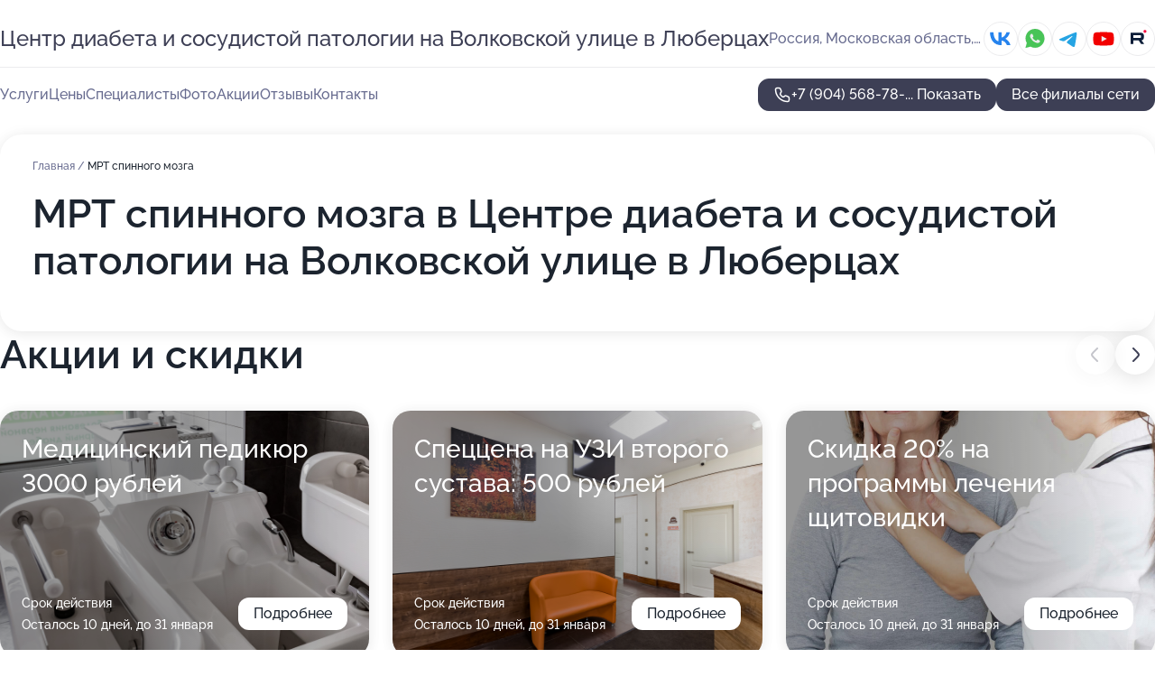

--- FILE ---
content_type: text/html; charset=utf-8
request_url: https://lecheniya-pozvonochnika-i-sustavov-lyubertsy-med.ru/tsentr_diabeta_i_sosudistoj_patologii_na_volkovskoj_ulitse_v_lyubertsah/service/mrt_spinnogo_mozga/
body_size: 22044
content:
<!DOCTYPE html>
<html lang="ru">
<head>
	<meta http-equiv="Content-Type" content="text/html; charset=utf-8">
	<meta name="viewport" content="width=device-width,maximum-scale=1,initial-scale=1,user-scalable=0">
	<meta name="format-detection" content="telephone=no">
	<meta name="theme-color" content="#3D3F55">
	<meta name="description" content="Информация о&#160;Центре диабета и&#160;сосудистой патологии на&#160;Волковской улице в&#160;Люберцах">
	<link rel="icon" type="image/png" href="/favicon.png">

	<title>Центр диабета и&#160;сосудистой патологии на&#160;Волковской улице в&#160;Люберцах (на&#160;метро Котельники)</title>

	<link nonce="QXeBuL2gvDJfclEkOoXzvpEF" href="//lecheniya-pozvonochnika-i-sustavov-lyubertsy-med.ru/build/lego2/lego2.css?v=Evk5cQF3AgE" rel="stylesheet" >

		<script type="application/ld+json">{"@context":"http:\/\/schema.org","@type":"https:\/\/schema.org\/MedicalBusiness","name":"\u0426\u0435\u043d\u0442\u0440 \u043b\u0435\u0447\u0435\u043d\u0438\u044f \u043f\u043e\u0437\u0432\u043e\u043d\u043e\u0447\u043d\u0438\u043a\u0430 \u0438 \u0441\u0443\u0441\u0442\u0430\u0432\u043e\u0432","address":{"@type":"PostalAddress","streetAddress":"\u041c\u043e\u0441\u043a\u043e\u0432\u0441\u043a\u0430\u044f \u043e\u0431\u043b\u0430\u0441\u0442\u044c, \u041b\u044e\u0431\u0435\u0440\u0446\u044b, \u0412\u043e\u043b\u043a\u043e\u0432\u0441\u043a\u0430\u044f \u0443\u043b\u0438\u0446\u0430, 5","addressLocality":"\u041c\u043e\u0441\u043a\u0432\u0430"},"url":"https:\/\/lecheniya-pozvonochnika-i-sustavov-lyubertsy-med.ru\/tsentr_lecheniya_pozvonochnika_i_sustavov_na_volkovskoj_ulitse_v_lyubertsah\/","contactPoint":{"@type":"ContactPoint","telephone":"+7\u00a0(903)\u00a0278-11-88","contactType":"customer service","areaServed":"RU","availableLanguage":"Russian"},"sameAs":["https:\/\/vk.com\/mcledi","https:\/\/www.youtube.com\/channel\/UCMNA3O3I6ZRe2_PHZ6e5VXQ","https:\/\/rutube.ru\/channel\/23892298"],"image":"https:\/\/p2.zoon.ru\/preview\/gnVX3Hf0CUpAwEXlLCmfyw\/2400x1500x75\/0\/c\/3\/original_52c024b740c0886b7c8bf96c_53e31563c0e82.jpg","aggregateRating":{"@type":"AggregateRating","ratingValue":4.3,"worstRating":1,"bestRating":5,"reviewCount":124}}</script>
		<script type="application/ld+json">{"@context":"http:\/\/schema.org","@type":"https:\/\/schema.org\/MedicalBusiness","name":"\u0426\u0435\u043d\u0442\u0440 \u0434\u0438\u0430\u0431\u0435\u0442\u0430 \u0438 \u0441\u043e\u0441\u0443\u0434\u0438\u0441\u0442\u043e\u0439 \u043f\u0430\u0442\u043e\u043b\u043e\u0433\u0438\u0438","address":{"@type":"PostalAddress","streetAddress":"\u041c\u043e\u0441\u043a\u043e\u0432\u0441\u043a\u0430\u044f \u043e\u0431\u043b\u0430\u0441\u0442\u044c, \u041b\u044e\u0431\u0435\u0440\u0446\u044b, \u0412\u043e\u043b\u043a\u043e\u0432\u0441\u043a\u0430\u044f \u0443\u043b\u0438\u0446\u0430, 5","addressLocality":"\u041c\u043e\u0441\u043a\u0432\u0430"},"url":"https:\/\/lecheniya-pozvonochnika-i-sustavov-lyubertsy-med.ru\/tsentr_diabeta_i_sosudistoj_patologii_na_volkovskoj_ulitse_v_lyubertsah\/","contactPoint":{"@type":"ContactPoint","telephone":"+7\u00a0(904)\u00a0568-78-69","contactType":"customer service","areaServed":"RU","availableLanguage":"Russian"},"sameAs":["https:\/\/vk.com\/mcledi","https:\/\/www.youtube.com\/channel\/UCMNA3O3I6ZRe2_PHZ6e5VXQ","https:\/\/rutube.ru\/channel\/23892298"],"image":"https:\/\/p2.zoon.ru\/preview\/4NN9S3FI7d9Z8fihVxOA9A\/2400x1500x75\/1\/9\/f\/original_622f164d4a35e01c7d604c22_64427061c68b10.20147193.jpg","aggregateRating":{"@type":"AggregateRating","ratingValue":4.8,"worstRating":1,"bestRating":5,"reviewCount":11}}</script>
		<script nonce="QXeBuL2gvDJfclEkOoXzvpEF">
		window.js_base = '/js.php';
	</script>

	</head>
<body >
	 <header id="header" class="header" data-organization-id="622f164c4a35e01c7d604c1e">
	<div class="wrapper">
		<div class="header-container" data-uitest="lego-header-block">
			<div class="header-menu-activator" data-target="header-menu-activator">
				<span class="header-menu-activator__icon"></span>
			</div>

			<div class="header-title">
				<a href="/tsentr_diabeta_i_sosudistoj_patologii_na_volkovskoj_ulitse_v_lyubertsah/">					Центр диабета и&#160;сосудистой патологии на&#160;Волковской улице в&#160;Люберцах
				</a>			</div>
			<div class="header-address text-3 text-secondary">Россия, Московская область, Люберцы, Волковская улица, 5</div>

						<div class="header-socials flex gap-8 icon icon--36" data-target="header-socials">
									<!--noindex-->
					<a href="https://vk.com/mcledi" data-category="vk_group" rel="nofollow" target="_blank">
						<svg class="svg-icons-vk_group" ><use xlink:href="/build/lego2/icons.svg?v=f_FCcGvuouo#vk_group"></use></svg>
					</a>
					<!--/noindex-->
									<!--noindex-->
					<a href="https://wa.me/79637511188" data-category="whatsapp" rel="nofollow" target="_blank">
						<svg class="svg-icons-whatsapp" ><use xlink:href="/build/lego2/icons.svg?v=f_FCcGvuouo#whatsapp"></use></svg>
					</a>
					<!--/noindex-->
									<!--noindex-->
					<a href="https://t.me/mcledi" data-category="telegram" rel="nofollow" target="_blank">
						<svg class="svg-icons-telegram" ><use xlink:href="/build/lego2/icons.svg?v=f_FCcGvuouo#telegram"></use></svg>
					</a>
					<!--/noindex-->
									<!--noindex-->
					<a href="https://www.youtube.com/channel/UCMNA3O3I6ZRe2_PHZ6e5VXQ" data-category="youtube" rel="nofollow" target="_blank">
						<svg class="svg-icons-youtube" ><use xlink:href="/build/lego2/icons.svg?v=f_FCcGvuouo#youtube"></use></svg>
					</a>
					<!--/noindex-->
									<!--noindex-->
					<a href="https://rutube.ru/channel/23892298" data-category="rutube" rel="nofollow" target="_blank">
						<svg class="svg-icons-rutube" ><use xlink:href="/build/lego2/icons.svg?v=f_FCcGvuouo#rutube"></use></svg>
					</a>
					<!--/noindex-->
							</div>
					</div>

		<nav class="nav" data-target="header-nav" data-uitest="lego-navigation-block">
			<ul>
									<li data-target="header-services">
						<svg class="svg-icons-services" ><use xlink:href="/build/lego2/icons.svg?v=f_FCcGvuouo#services"></use></svg>
						<a data-target="header-nav-link" href="https://lecheniya-pozvonochnika-i-sustavov-lyubertsy-med.ru/tsentr_diabeta_i_sosudistoj_patologii_na_volkovskoj_ulitse_v_lyubertsah/services/" data-za="{&quot;ev_label&quot;:&quot;all_service&quot;}">Услуги</a>
					</li>
									<li data-target="header-prices">
						<svg class="svg-icons-prices" ><use xlink:href="/build/lego2/icons.svg?v=f_FCcGvuouo#prices"></use></svg>
						<a data-target="header-nav-link" href="https://lecheniya-pozvonochnika-i-sustavov-lyubertsy-med.ru/tsentr_diabeta_i_sosudistoj_patologii_na_volkovskoj_ulitse_v_lyubertsah/price/" data-za="{&quot;ev_label&quot;:&quot;price&quot;}">Цены</a>
					</li>
									<li data-target="header-specialists">
						<svg class="svg-icons-specialists" ><use xlink:href="/build/lego2/icons.svg?v=f_FCcGvuouo#specialists"></use></svg>
						<a data-target="header-nav-link" href="https://lecheniya-pozvonochnika-i-sustavov-lyubertsy-med.ru/tsentr_diabeta_i_sosudistoj_patologii_na_volkovskoj_ulitse_v_lyubertsah/#specialists" data-za="{&quot;ev_label&quot;:&quot;org_prof&quot;}">Специалисты</a>
					</li>
									<li data-target="header-photo">
						<svg class="svg-icons-photo" ><use xlink:href="/build/lego2/icons.svg?v=f_FCcGvuouo#photo"></use></svg>
						<a data-target="header-nav-link" href="https://lecheniya-pozvonochnika-i-sustavov-lyubertsy-med.ru/tsentr_diabeta_i_sosudistoj_patologii_na_volkovskoj_ulitse_v_lyubertsah/#photos" data-za="{&quot;ev_label&quot;:&quot;photos&quot;}">Фото</a>
					</li>
									<li data-target="header-offers">
						<svg class="svg-icons-offers" ><use xlink:href="/build/lego2/icons.svg?v=f_FCcGvuouo#offers"></use></svg>
						<a data-target="header-nav-link" href="https://lecheniya-pozvonochnika-i-sustavov-lyubertsy-med.ru/tsentr_diabeta_i_sosudistoj_patologii_na_volkovskoj_ulitse_v_lyubertsah/#offers" data-za="{&quot;ev_label&quot;:&quot;offer&quot;}">Акции</a>
					</li>
									<li data-target="header-reviews">
						<svg class="svg-icons-reviews" ><use xlink:href="/build/lego2/icons.svg?v=f_FCcGvuouo#reviews"></use></svg>
						<a data-target="header-nav-link" href="https://lecheniya-pozvonochnika-i-sustavov-lyubertsy-med.ru/tsentr_diabeta_i_sosudistoj_patologii_na_volkovskoj_ulitse_v_lyubertsah/#reviews" data-za="{&quot;ev_label&quot;:&quot;reviews&quot;}">Отзывы</a>
					</li>
									<li data-target="header-contacts">
						<svg class="svg-icons-contacts" ><use xlink:href="/build/lego2/icons.svg?v=f_FCcGvuouo#contacts"></use></svg>
						<a data-target="header-nav-link" href="https://lecheniya-pozvonochnika-i-sustavov-lyubertsy-med.ru/tsentr_diabeta_i_sosudistoj_patologii_na_volkovskoj_ulitse_v_lyubertsah/#contacts" data-za="{&quot;ev_label&quot;:&quot;contacts&quot;}">Контакты</a>
					</li>
							</ul>

			<div class="header-controls">
				<div class="header-controls__wrapper">
					<a
	href="tel:+79045687869"
	class="phone-button button button--primary button--36 icon--20"
	data-phone="+7 (904) 568-78-69"
	data-za="{&quot;ev_sourceType&quot;:&quot;&quot;,&quot;ev_sourceId&quot;:&quot;622f164c4a35e01c7d604c1e.8904&quot;,&quot;object_type&quot;:&quot;organization&quot;,&quot;object_id&quot;:&quot;622f164c4a35e01c7d604c1e.8904&quot;,&quot;ev_label&quot;:&quot;premium&quot;,&quot;ev_category&quot;:&quot;phone_o_l&quot;}">
	<svg class="svg-icons-phone" ><use xlink:href="/build/lego2/icons.svg?v=f_FCcGvuouo#phone"></use></svg>
			<div data-target="show-phone-number">
			+7 (904) 568-78-...
			<span data-target="phone-button-show">Показать</span>
		</div>
	</a>


									</div>

									<a href="https://lecheniya-pozvonochnika-i-sustavov-lyubertsy-med.ru/" class="header-controls__booking button button--primary button--36 button--mobile-fluid">Все филиалы сети</a>
							</div>

			<div class="header-nav-address">
									<div class="header-block flex gap-12 icon icon--36" data-target="header-socials">
													<!--noindex-->
							<a href="https://vk.com/mcledi" data-category="vk_group" rel="nofollow" target="_blank">
								<svg class="svg-icons-vk_group" ><use xlink:href="/build/lego2/icons.svg?v=f_FCcGvuouo#vk_group"></use></svg>
							</a>
							<!--/noindex-->
													<!--noindex-->
							<a href="https://wa.me/79637511188" data-category="whatsapp" rel="nofollow" target="_blank">
								<svg class="svg-icons-whatsapp" ><use xlink:href="/build/lego2/icons.svg?v=f_FCcGvuouo#whatsapp"></use></svg>
							</a>
							<!--/noindex-->
													<!--noindex-->
							<a href="https://t.me/mcledi" data-category="telegram" rel="nofollow" target="_blank">
								<svg class="svg-icons-telegram" ><use xlink:href="/build/lego2/icons.svg?v=f_FCcGvuouo#telegram"></use></svg>
							</a>
							<!--/noindex-->
													<!--noindex-->
							<a href="https://www.youtube.com/channel/UCMNA3O3I6ZRe2_PHZ6e5VXQ" data-category="youtube" rel="nofollow" target="_blank">
								<svg class="svg-icons-youtube" ><use xlink:href="/build/lego2/icons.svg?v=f_FCcGvuouo#youtube"></use></svg>
							</a>
							<!--/noindex-->
													<!--noindex-->
							<a href="https://rutube.ru/channel/23892298" data-category="rutube" rel="nofollow" target="_blank">
								<svg class="svg-icons-rutube" ><use xlink:href="/build/lego2/icons.svg?v=f_FCcGvuouo#rutube"></use></svg>
							</a>
							<!--/noindex-->
											</div>
				
				<div class="header-block text-3 text-center text-secondary">Россия, Московская область, Люберцы, Волковская улица, 5</div>
			</div>
		</nav>
	</div>
</header>
<div class="header-placeholder"></div>

<div class="contacts-panel" id="contacts-panel">
	

	<div class="contacts-panel-wrapper">
					<div class="contacts-panel-icon contacts-panel-expander" data-target="contacts-panel-expand">
				<div class="contacts-panel-icon__collapsed"><svg class="svg-icons-phone_filled" ><use xlink:href="/build/lego2/icons.svg?v=f_FCcGvuouo#phone_filled"></use></svg></div>
				<div class="contacts-panel-icon__expanded"><svg class="svg-icons-close" ><use xlink:href="/build/lego2/icons.svg?v=f_FCcGvuouo#close"></use></svg></div>
			</div>

			<div class="contacts-panel-group">
								<a href="tel:+79045687869" class="contacts-panel-icon" data-phone="+7 (904) 568-78-69" data-za="{&quot;ev_sourceType&quot;:&quot;nav_panel&quot;,&quot;ev_sourceId&quot;:&quot;622f164c4a35e01c7d604c1e.8904&quot;,&quot;object_type&quot;:&quot;organization&quot;,&quot;object_id&quot;:&quot;622f164c4a35e01c7d604c1e.8904&quot;,&quot;ev_label&quot;:&quot;premium&quot;,&quot;ev_category&quot;:&quot;phone_o_l&quot;}">
					<svg class="svg-icons-phone_filled" ><use xlink:href="/build/lego2/icons.svg?v=f_FCcGvuouo#phone_filled"></use></svg>
				</a>
													<a href="https://wa.me/79637511188" class="contacts-panel-icon"><svg class="svg-icons-whatsapp_filled" ><use xlink:href="/build/lego2/icons.svg?v=f_FCcGvuouo#whatsapp_filled"></use></svg></a>
									<a href="https://t.me/mcledi" class="contacts-panel-icon"><svg class="svg-icons-telegram_filled" ><use xlink:href="/build/lego2/icons.svg?v=f_FCcGvuouo#telegram_filled"></use></svg></a>
							</div>
			</div>
</div>

<script nonce="QXeBuL2gvDJfclEkOoXzvpEF" type="module">
	import { initContactsPanel } from '//lecheniya-pozvonochnika-i-sustavov-lyubertsy-med.ru/build/lego2/lego2.js?v=aBQmwV5uQB0';

	initContactsPanel(document.getElementById('contacts-panel'));
</script>


<script nonce="QXeBuL2gvDJfclEkOoXzvpEF" type="module">
	import { initHeader } from '//lecheniya-pozvonochnika-i-sustavov-lyubertsy-med.ru/build/lego2/lego2.js?v=aBQmwV5uQB0';

	initHeader(document.getElementById('header'));
</script>
 	<main class="main-container">
		<div class="wrapper section-wrapper">
			<div class="service-description__wrapper">
	<section class="service-description section-block">
		<div class="page-breadcrumbs">
			<div class="breadcrumbs">
			<span>
							<a href="https://lecheniya-pozvonochnika-i-sustavov-lyubertsy-med.ru/tsentr_diabeta_i_sosudistoj_patologii_na_volkovskoj_ulitse_v_lyubertsah/">
					Главная
				</a>
						/		</span>
			<span class="active">
							МРТ спинного мозга
								</span>
	</div>

		</div>
					<script nonce="QXeBuL2gvDJfclEkOoXzvpEF" type="application/ld+json">{"@context":"http:\/\/schema.org","@type":"BreadcrumbList","itemListElement":[{"@type":"ListItem","position":1,"item":{"name":"\u0413\u043b\u0430\u0432\u043d\u0430\u044f","@id":"https:\/\/lecheniya-pozvonochnika-i-sustavov-lyubertsy-med.ru\/tsentr_diabeta_i_sosudistoj_patologii_na_volkovskoj_ulitse_v_lyubertsah\/"}}]}</script>
		
		<div class="service-description-title">
			<h1 class="page-title">МРТ спинного мозга в Центре диабета и сосудистой патологии на Волковской улице в Люберцах</h1>
			<div class="service-description-title__price">
							</div>
		</div>

		<div class="service-description__text collapse collapse--text-3">
			<div class="collapse__overflow">
				<div class="collapse__text"></div>
			</div>
		</div>
	</section>

	</div>
<section class="offers" id="offers" data-uitest="lego-offers-block">
	<div class="section-block__title flex flex--sb">
		<h2 class="text-h2">
			Акции и скидки
		</h2>

		<div class="slider__navigation" data-target="slider-navigation">
			<button class="slider__control prev" data-target="slider-prev">
				<svg class="svg-icons-arrow" ><use xlink:href="/build/lego2/icons.svg?v=f_FCcGvuouo#arrow"></use></svg>
			</button>
			<button class="slider__control next" data-target="slider-next">
				<svg class="svg-icons-arrow" ><use xlink:href="/build/lego2/icons.svg?v=f_FCcGvuouo#arrow"></use></svg>
			</button>
		</div>
	</div>

	<div class="offers__list" data-target="slider-container">
		<div class="offers__slider swiper-wrapper">
							<div data-offer-id="62304b6d728f9f4b241cdc6d" data-sid="62304b6d728f9f4b241cdc6d.e5be" class="offers-item swiper-slide text-white">
					<img
						class="offers-item__image"
						src="https://p1.zoon.ru/8/2/62304b6d728f9f4b241cdc6d_67937974a408b0.57034506.jpg"
						loading="lazy"
						alt="">
					<div class="offers-item__container">
						<div class="text-5">Медицинский педикюр 3000 рублей</div>
						<div class="offers-item__bottom">
							<div>
								<div>
									Срок действия
								</div>
								<div>Осталось 10 дней, до 31 января</div>
							</div>
							<button class="button offers-item__button button--36">Подробнее</button>
						</div>
					</div>
				</div>
							<div data-offer-id="62304d24f3933e74cc0b46ba" data-sid="62304d24f3933e74cc0b46ba.6b4c" class="offers-item swiper-slide text-white">
					<img
						class="offers-item__image"
						src="https://p0.zoon.ru/6/3/62304d24f3933e74cc0b46ba_679379a9d5c947.36790242.jpg"
						loading="lazy"
						alt="">
					<div class="offers-item__container">
						<div class="text-5">Спеццена на УЗИ второго сустава: 500 рублей</div>
						<div class="offers-item__bottom">
							<div>
								<div>
									Срок действия
								</div>
								<div>Осталось 10 дней, до 31 января</div>
							</div>
							<button class="button offers-item__button button--36">Подробнее</button>
						</div>
					</div>
				</div>
							<div data-offer-id="64401c6cc8038fa49804da8c" data-sid="64401c6cc8038fa49804da8c.e07b" class="offers-item swiper-slide text-white">
					<img
						class="offers-item__image"
						src="https://p2.zoon.ru/0/5/64401321cebf2c7df608b6f3_64401c681ac273.10424641.jpg"
						loading="lazy"
						alt="">
					<div class="offers-item__container">
						<div class="text-5">Скидка 20% на  программы лечения щитовидки</div>
						<div class="offers-item__bottom">
							<div>
								<div>
									Срок действия
								</div>
								<div>Осталось 10 дней, до 31 января</div>
							</div>
							<button class="button offers-item__button button--36">Подробнее</button>
						</div>
					</div>
				</div>
							<div data-offer-id="564905446e98bd42608b456c" data-sid="564905446e98bd42608b456c.5c05" class="offers-item swiper-slide text-white">
					<img
						class="offers-item__image"
						src="https://p2.zoon.ru/b/8/564905446e98bd42608b456c_679375cd8b76f7.08915231.jpg"
						loading="lazy"
						alt="">
					<div class="offers-item__container">
						<div class="text-5">Позаботься о родителях: Здоровое сердце, здоровые сосуды</div>
						<div class="offers-item__bottom">
							<div>
								<div>
									Срок действия
								</div>
								<div>Осталось 10 дней, до 31 января</div>
							</div>
							<button class="button offers-item__button button--36">Подробнее</button>
						</div>
					</div>
				</div>
							<div data-offer-id="644013c2d674fe7b880fa507" data-sid="644013c2d674fe7b880fa507.f19e" class="offers-item swiper-slide text-white">
					<img
						class="offers-item__image"
						src="https://p2.zoon.ru/d/f/644013c2d674fe7b880fa507_6793762ab14db2.00067497.jpg"
						loading="lazy"
						alt="">
					<div class="offers-item__container">
						<div class="text-5">Анализы для выявления диабета — 20%</div>
						<div class="offers-item__bottom">
							<div>
								<div>
									Срок действия
								</div>
								<div>Осталось 10 дней, до 31 января</div>
							</div>
							<button class="button offers-item__button button--36">Подробнее</button>
						</div>
					</div>
				</div>
							<div data-offer-id="62310997b3a0f7046e507717" data-sid="62310997b3a0f7046e507717.2f83" class="offers-item swiper-slide text-white">
					<img
						class="offers-item__image"
						src="https://p2.zoon.ru/e/3/62310838ba54a07c0d63ac20_62310991ed5b5.jpg"
						loading="lazy"
						alt="">
					<div class="offers-item__container">
						<div class="text-5">10 сеансов в барокамере.11 200р. вместо 16000р</div>
						<div class="offers-item__bottom">
							<div>
								<div>
									Срок действия
								</div>
								<div>Осталось 10 дней, до 31 января</div>
							</div>
							<button class="button offers-item__button button--36">Подробнее</button>
						</div>
					</div>
				</div>
							<div data-offer-id="644015381bcb30427e0198a7" data-sid="644015381bcb30427e0198a7.04d4" class="offers-item swiper-slide text-white">
					<img
						class="offers-item__image"
						src="https://p1.zoon.ru/7/3/644015381bcb30427e0198a7_679376a13368e0.01742347.jpg"
						loading="lazy"
						alt="">
					<div class="offers-item__container">
						<div class="text-5">-20% на УЗИ артерий, вен нижних конечностей в центре Диабета</div>
						<div class="offers-item__bottom">
							<div>
								<div>
									Срок действия
								</div>
								<div>Осталось 10 дней, до 31 января</div>
							</div>
							<button class="button offers-item__button button--36">Подробнее</button>
						</div>
					</div>
				</div>
							<div data-offer-id="644015a65af5e9eee10ce1cc" data-sid="644015a65af5e9eee10ce1cc.cb65" class="offers-item swiper-slide text-white">
					<img
						class="offers-item__image"
						src="https://p0.zoon.ru/4/d/644015a65af5e9eee10ce1cc_679376d8ca2507.55429483.jpg"
						loading="lazy"
						alt="">
					<div class="offers-item__container">
						<div class="text-5">Скидка 20% на процедуру гальванических ванн</div>
						<div class="offers-item__bottom">
							<div>
								<div>
									Срок действия
								</div>
								<div>Осталось 10 дней, до 31 января</div>
							</div>
							<button class="button offers-item__button button--36">Подробнее</button>
						</div>
					</div>
				</div>
							<div data-offer-id="6440189c7d4bfb785b01a22b" data-sid="6440189c7d4bfb785b01a22b.3b15" class="offers-item swiper-slide text-white">
					<img
						class="offers-item__image"
						src="https://p0.zoon.ru/4/d/6440189c7d4bfb785b01a22b_679377256fe812.86269994.jpg"
						loading="lazy"
						alt="">
					<div class="offers-item__container">
						<div class="text-5">10% скидка. Здоровое сердце — здоровые сосуды</div>
						<div class="offers-item__bottom">
							<div>
								<div>
									Срок действия
								</div>
								<div>Осталось 10 дней, до 31 января</div>
							</div>
							<button class="button offers-item__button button--36">Подробнее</button>
						</div>
					</div>
				</div>
							<div data-offer-id="64401d948a222c03f10f3ab8" data-sid="64401d948a222c03f10f3ab8.f462" class="offers-item swiper-slide text-white">
					<img
						class="offers-item__image"
						src="https://p0.zoon.ru/8/f/64401321cebf2c7df608b6f3_64401d90ec3132.11299185.jpg"
						loading="lazy"
						alt="">
					<div class="offers-item__container">
						<div class="text-5">Скидка 20% на программы лечения диабета</div>
						<div class="offers-item__bottom">
							<div>
								<div>
									Срок действия
								</div>
								<div>Осталось 10 дней, до 31 января</div>
							</div>
							<button class="button offers-item__button button--36">Подробнее</button>
						</div>
					</div>
				</div>
							<div data-offer-id="6440198b97244582070060b9" data-sid="6440198b97244582070060b9.e4de" class="offers-item swiper-slide text-white">
					<img
						class="offers-item__image"
						src="https://p0.zoon.ru/6/3/64401321cebf2c7df608b6f3_64401987e44b99.89696151.jpg"
						loading="lazy"
						alt="">
					<div class="offers-item__container">
						<div class="text-5">Немеют руки/ноги — скидка 20% при лечении в центре Диабета</div>
						<div class="offers-item__bottom">
							<div>
								<div>
									Срок действия
								</div>
								<div>Осталось 10 дней, до 31 января</div>
							</div>
							<button class="button offers-item__button button--36">Подробнее</button>
						</div>
					</div>
				</div>
							<div data-offer-id="644015ffdf2f73885207ec60" data-sid="644015ffdf2f73885207ec60.8ec3" class="offers-item swiper-slide text-white">
					<img
						class="offers-item__image"
						src="https://p2.zoon.ru/9/b/644015ffdf2f73885207ec60_67937812becf48.87463176.jpg"
						loading="lazy"
						alt="">
					<div class="offers-item__container">
						<div class="text-5">Бесплатный осмотр врача-физиотерапевта в центре Диабета</div>
						<div class="offers-item__bottom">
							<div>
								<div>
									Срок действия
								</div>
								<div>Осталось 10 дней, до 31 января</div>
							</div>
							<button class="button offers-item__button button--36">Подробнее</button>
						</div>
					</div>
				</div>
							<div data-offer-id="65a523b1ce2cf5e37d06d912" data-sid="65a523b1ce2cf5e37d06d912.82e3" class="offers-item swiper-slide text-white">
					<img
						class="offers-item__image"
						src="https://p2.zoon.ru/3/b/65a5213837591b28df0cd490_65a523aed0fc25.60427587.jpg"
						loading="lazy"
						alt="">
					<div class="offers-item__container">
						<div class="text-5">Первичная консультация врача - ревматолога: 2500</div>
						<div class="offers-item__bottom">
							<div>
								<div>
									Срок действия
								</div>
								<div>Осталось 10 дней, до 31 января</div>
							</div>
							<button class="button offers-item__button button--36">Подробнее</button>
						</div>
					</div>
				</div>
							<div data-offer-id="64401dd5228ac7685607cd0a" data-sid="64401dd5228ac7685607cd0a.ddec" class="offers-item swiper-slide text-white">
					<img
						class="offers-item__image"
						src="https://p1.zoon.ru/d/8/64401321cebf2c7df608b6f3_64401dd0446ff2.53137774.jpg"
						loading="lazy"
						alt="">
					<div class="offers-item__container">
						<div class="text-5">Скидка 20% на все лечебные программы центра Диабета</div>
						<div class="offers-item__bottom">
							<div>
								<div>
									Срок действия
								</div>
								<div>Осталось 10 дней, до 31 января</div>
							</div>
							<button class="button offers-item__button button--36">Подробнее</button>
						</div>
					</div>
				</div>
							<div data-offer-id="564909a96e98bdd9608b456b" data-sid="564909a96e98bdd9608b456b.beb4" class="offers-item swiper-slide text-white">
					<img
						class="offers-item__image"
						src="https://p2.zoon.ru/0/2/564909a96e98bdd9608b456b_564909f660e58.jpg"
						loading="lazy"
						alt="">
					<div class="offers-item__container">
						<div class="text-5">Программа &quot;Защита позвоночника&quot; за 3 900р вместо 5 200р</div>
						<div class="offers-item__bottom">
							<div>
								<div>
									Срок действия
								</div>
								<div>Осталось 10 дней, до 31 января</div>
							</div>
							<button class="button offers-item__button button--36">Подробнее</button>
						</div>
					</div>
				</div>
							<div data-offer-id="644014147d6c508e900541f6" data-sid="644014147d6c508e900541f6.05c2" class="offers-item swiper-slide text-white">
					<img
						class="offers-item__image"
						src="https://p1.zoon.ru/2/e/644014147d6c508e900541f6_6793785bd7e380.50544279.jpg"
						loading="lazy"
						alt="">
					<div class="offers-item__container">
						<div class="text-5">Первичная консультация врача - флеболога: 2500</div>
						<div class="offers-item__bottom">
							<div>
								<div>
									Срок действия
								</div>
								<div>Осталось 10 дней, до 31 января</div>
							</div>
							<button class="button offers-item__button button--36">Подробнее</button>
						</div>
					</div>
				</div>
							<div data-offer-id="65a525a4185defb7230ee121" data-sid="65a525a4185defb7230ee121.711a" class="offers-item swiper-slide text-white">
					<img
						class="offers-item__image"
						src="https://p2.zoon.ru/0/c/65a5213837591b28df0cd490_65a525a1314360.94358139.jpg"
						loading="lazy"
						alt="">
					<div class="offers-item__container">
						<div class="text-5">Первичная консультация невролога: 2500 в центре Диабет</div>
						<div class="offers-item__bottom">
							<div>
								<div>
									Срок действия
								</div>
								<div>Осталось 10 дней, до 31 января</div>
							</div>
							<button class="button offers-item__button button--36">Подробнее</button>
						</div>
					</div>
				</div>
							<div data-offer-id="65a51f5c67f727d5d30c5038" data-sid="65a51f5c67f727d5d30c5038.3420" class="offers-item swiper-slide text-white">
					<img
						class="offers-item__image"
						src="https://p2.zoon.ru/f/a/65a51f5c67f727d5d30c5038_6793672fd31d48.59004544.jpg"
						loading="lazy"
						alt="">
					<div class="offers-item__container">
						<div class="text-5">Оплата 5 занятий: массаж по 60 мин</div>
						<div class="offers-item__bottom">
							<div>
								<div>
									Срок действия
								</div>
								<div>Осталось 10 дней, до 31 января</div>
							</div>
							<button class="button offers-item__button button--36">Подробнее</button>
						</div>
					</div>
				</div>
							<div data-offer-id="644018386d19a5e5f50afb90" data-sid="644018386d19a5e5f50afb90.cabf" class="offers-item swiper-slide text-white">
					<img
						class="offers-item__image"
						src="https://p2.zoon.ru/b/b/64401321cebf2c7df608b6f3_64401834ec9d17.29507058.jpg"
						loading="lazy"
						alt="">
					<div class="offers-item__container">
						<div class="text-5">Бесплатный осмотр. Хирург-подолог в центре Диабета</div>
						<div class="offers-item__bottom">
							<div>
								<div>
									Срок действия
								</div>
								<div>Осталось 10 дней, до 31 января</div>
							</div>
							<button class="button offers-item__button button--36">Подробнее</button>
						</div>
					</div>
				</div>
							<div data-offer-id="5d6501f1aa315b1e36025bc2" data-sid="5d6501f1aa315b1e36025bc2.d733" class="offers-item swiper-slide text-white">
					<img
						class="offers-item__image"
						src="https://p2.zoon.ru/f/6/5d6501f1aa315b1e36025bc2_67ed99b1dab4e2.42078394.jpg"
						loading="lazy"
						alt="">
					<div class="offers-item__container">
						<div class="text-5">Скидка 20% на лечение второго и последующих зубов</div>
						<div class="offers-item__bottom">
							<div>
								<div>
									Срок действия
								</div>
								<div>Осталось 10 дней, до 31 января</div>
							</div>
							<button class="button offers-item__button button--36">Подробнее</button>
						</div>
					</div>
				</div>
							<div data-offer-id="65a525032063c65993020174" data-sid="65a525032063c65993020174.3cfd" class="offers-item swiper-slide text-white">
					<img
						class="offers-item__image"
						src="https://p0.zoon.ru/c/d/65a525032063c65993020174_679378e7c6d8f2.48647639.jpg"
						loading="lazy"
						alt="">
					<div class="offers-item__container">
						<div class="text-5">Первичная консультация врача - эндокринолога: 2500</div>
						<div class="offers-item__bottom">
							<div>
								<div>
									Срок действия
								</div>
								<div>Осталось 10 дней, до 31 января</div>
							</div>
							<button class="button offers-item__button button--36">Подробнее</button>
						</div>
					</div>
				</div>
							<div data-offer-id="5d65018be8e4b2b4e8738473" data-sid="5d65018be8e4b2b4e8738473.526a" class="offers-item swiper-slide text-white">
					<img
						class="offers-item__image"
						src="https://p2.zoon.ru/8/f/5d65018be8e4b2b4e8738473_60b4aab0af971.jpg"
						loading="lazy"
						alt="">
					<div class="offers-item__container">
						<div class="text-5">Приходите гигиену на полости рта вдвоем. 4500 вместо 6900</div>
						<div class="offers-item__bottom">
							<div>
								<div>
									Срок действия
								</div>
								<div>Осталось 10 дней, до 31 января</div>
							</div>
							<button class="button offers-item__button button--36">Подробнее</button>
						</div>
					</div>
				</div>
							<div data-offer-id="5d6502b64db0f30b410cf7e6" data-sid="5d6502b64db0f30b410cf7e6.a638" class="offers-item swiper-slide text-white">
					<img
						class="offers-item__image"
						src="https://p0.zoon.ru/c/f/5d6502b64db0f30b410cf7e6_67ed9990c772d0.83138763.jpg"
						loading="lazy"
						alt="">
					<div class="offers-item__container">
						<div class="text-5">Бесплатная консультация: при дальнейшем лечении</div>
						<div class="offers-item__bottom">
							<div>
								<div>
									Срок действия
								</div>
								<div>Осталось 10 дней, до 31 января</div>
							</div>
							<button class="button offers-item__button button--36">Подробнее</button>
						</div>
					</div>
				</div>
							<div data-offer-id="67ed9a1786a6261b80005b6d" data-sid="67ed9a1786a6261b80005b6d.6d0f" class="offers-item swiper-slide text-white">
					<img
						class="offers-item__image"
						src="https://p1.zoon.ru/c/4/67ed96ed468849d6690f439a_67ed9a0c58c480.94809237.jpg"
						loading="lazy"
						alt="">
					<div class="offers-item__container">
						<div class="text-5">Гигиена полости рта в подарок, при заказе лампового отбелива</div>
						<div class="offers-item__bottom">
							<div>
								<div>
									Срок действия
								</div>
								<div>Осталось 10 дней, до 31 января</div>
							</div>
							<button class="button offers-item__button button--36">Подробнее</button>
						</div>
					</div>
				</div>
							<div data-offer-id="67f43599293cd484d504f4db" data-sid="67f43599293cd484d504f4db.069f" class="offers-item swiper-slide text-white">
					<img
						class="offers-item__image"
						src="https://p0.zoon.ru/8/0/67f42ff668335c99070a9016_67f435960b1367.38375234.jpg"
						loading="lazy"
						alt="">
					<div class="offers-item__container">
						<div class="text-5">Консультация врача невролога-2500, в Кабинете головокружений</div>
						<div class="offers-item__bottom">
							<div>
								<div>
									Срок действия
								</div>
								<div>Осталось 10 дней, до 31 января</div>
							</div>
							<button class="button offers-item__button button--36">Подробнее</button>
						</div>
					</div>
				</div>
							<div data-offer-id="67f43541c9f6b1e4a00010aa" data-sid="67f43541c9f6b1e4a00010aa.30fb" class="offers-item swiper-slide text-white">
					<img
						class="offers-item__image"
						src="https://p1.zoon.ru/3/c/67f42ff668335c99070a9016_67f43539a749d3.71618812.jpg"
						loading="lazy"
						alt="">
					<div class="offers-item__container">
						<div class="text-5">Консультация врача невролога -2500, в Кабинете головной боли</div>
						<div class="offers-item__bottom">
							<div>
								<div>
									Срок действия
								</div>
								<div>Осталось 10 дней, до 31 января</div>
							</div>
							<button class="button offers-item__button button--36">Подробнее</button>
						</div>
					</div>
				</div>
							<div data-offer-id="685c5036c131c6a9720949c1" data-sid="685c5036c131c6a9720949c1.3300" class="offers-item swiper-slide text-white">
					<img
						class="offers-item__image"
						src="https://p0.zoon.ru/8/8/685c4ea4bc5a396fd70f6ddc_685c4fe982f7f0.84984264.jpg"
						loading="lazy"
						alt="">
					<div class="offers-item__container">
						<div class="text-5">Консультация вертебролога 2000 рублей - Центр позвоночника</div>
						<div class="offers-item__bottom">
							<div>
								<div>
									Срок действия
								</div>
								<div>Осталось 10 дней, до 31 января</div>
							</div>
							<button class="button offers-item__button button--36">Подробнее</button>
						</div>
					</div>
				</div>
											</div>

		<div class="slider__pagination" data-target="slider-pagination"></div>
	</div>
</section>
<script nonce="QXeBuL2gvDJfclEkOoXzvpEF" type="module">
	import { initOffers } from '//lecheniya-pozvonochnika-i-sustavov-lyubertsy-med.ru/build/lego2/lego2.js?v=aBQmwV5uQB0';

	const node = document.getElementById('offers');

	initOffers(node, { organizationId: '622f164c4a35e01c7d604c1e' });
</script>
<section class="photo-section" id="photos" data-uitest="lego-gallery-block">
	<div class="section-block__title flex flex--sb">
		<h2 class="text-h2">Фотогалерея</h2>

					<div class="slider__navigation" data-target="slider-navigation">
				<button class="slider__control prev" data-target="slider-prev">
					<svg class="svg-icons-arrow" ><use xlink:href="/build/lego2/icons.svg?v=f_FCcGvuouo#arrow"></use></svg>
				</button>
				<button class="slider__control next" data-target="slider-next">
					<svg class="svg-icons-arrow" ><use xlink:href="/build/lego2/icons.svg?v=f_FCcGvuouo#arrow"></use></svg>
				</button>
			</div>
			</div>

	<div class="section-block__slider" data-target="slider-container" data-total="88" data-owner-type="organization" data-owner-id="622f164c4a35e01c7d604c1e">
		<div class="photo-section__slider swiper-wrapper">
						<div class="photo-section__slide swiper-slide" data-id="64427062a7390f7bd50cace2" data-target="photo-slide-item" data-index="0">
				<img src="https://p2.zoon.ru/preview/qAKvDHfGnpXdSXueOsE_Ng/1200x800x85/1/9/f/original_622f164d4a35e01c7d604c22_64427061c68b10.20147193.jpg" loading="lazy" alt="">
			</div>
						<div class="photo-section__slide swiper-slide" data-id="64427065ec427d793c06220c" data-target="photo-slide-item" data-index="1">
				<img src="https://p2.zoon.ru/preview/H8l15pbEynf9FhrZwSueMg/1200x800x85/1/1/3/original_622f164d4a35e01c7d604c22_64427065711400.21901374.jpg" loading="lazy" alt="">
			</div>
						<div class="photo-section__slide swiper-slide" data-id="64427088a4644b5f94049f76" data-target="photo-slide-item" data-index="2">
				<img src="https://p1.zoon.ru/preview/ccOhswrLvxAasZ2rTt10ZQ/1200x800x85/1/9/a/original_622f164d4a35e01c7d604c22_64427087bc4c89.49434865.jpg" loading="lazy" alt="">
			</div>
						<div class="photo-section__slide swiper-slide" data-id="64427089991b78eb730a190a" data-target="photo-slide-item" data-index="3">
				<img src="https://p0.zoon.ru/preview/rMxhc2Ja0bCfQqtLUbgIUw/1200x800x85/1/c/5/original_622f164d4a35e01c7d604c22_644270892958f1.15268234.jpg" loading="lazy" alt="">
			</div>
						<div class="photo-section__slide swiper-slide" data-id="64427089c37ca0d5d90ee1cc" data-target="photo-slide-item" data-index="4">
				<img src="https://p2.zoon.ru/preview/iE_8HlN7TVIj1FTCnO9D-w/1200x800x85/1/9/2/original_622f164d4a35e01c7d604c22_64427088eb48d2.23012337.jpg" loading="lazy" alt="">
			</div>
						<div class="photo-section__slide swiper-slide" data-id="6442708385e6059d3a0966ee" data-target="photo-slide-item" data-index="5">
				<img src="https://p1.zoon.ru/preview/ZaSmxpVfOQ6hTAKrmr7ZqQ/1200x800x85/1/5/a/original_622f164d4a35e01c7d604c22_6442708353fd11.34615417.jpg" loading="lazy" alt="">
			</div>
						<div class="photo-section__slide swiper-slide" data-id="6442708392b73b7c0908b107" data-target="photo-slide-item" data-index="6">
				<img src="https://p1.zoon.ru/preview/hEGWMX4mh6JEcjzgYMC0CQ/1200x800x85/1/9/e/original_622f164d4a35e01c7d604c22_644270832d7ca8.10413712.jpg" loading="lazy" alt="">
			</div>
						<div class="photo-section__slide swiper-slide" data-id="64427082455b03fe350362dc" data-target="photo-slide-item" data-index="7">
				<img src="https://p1.zoon.ru/preview/ITTAhBxpPxA4hAYUY3d7ew/1200x800x85/1/a/8/original_622f164d4a35e01c7d604c22_64427081d59cc5.40978579.jpg" loading="lazy" alt="">
			</div>
						<div class="photo-section__slide swiper-slide" data-id="6442707b6454f7de8a0ec1c9" data-target="photo-slide-item" data-index="8">
				<img src="https://p0.zoon.ru/preview/U6IP0rV3jlUDnFBlVBr4nA/1200x800x85/1/8/9/original_622f164d4a35e01c7d604c22_6442707b1382f0.43529346.jpg" loading="lazy" alt="">
			</div>
						<div class="photo-section__slide swiper-slide" data-id="6442707dac674ae8ff0dffa8" data-target="photo-slide-item" data-index="9">
				<img src="https://p0.zoon.ru/preview/Npie_wV6QcRRi9Ydbu5o_A/1200x800x85/1/7/a/original_622f164d4a35e01c7d604c22_6442707d313808.71584217.jpg" loading="lazy" alt="">
			</div>
						<div class="photo-section__slide swiper-slide" data-id="6442707ad843355da300f8d4" data-target="photo-slide-item" data-index="10">
				<img src="https://p2.zoon.ru/preview/o8fJoHQZ5nDymxi6oT8blQ/1200x800x85/1/1/d/original_622f164d4a35e01c7d604c22_64427079f31591.39122348.jpg" loading="lazy" alt="">
			</div>
						<div class="photo-section__slide swiper-slide" data-id="64427079f0ef5f8a630c10e5" data-target="photo-slide-item" data-index="11">
				<img src="https://p2.zoon.ru/preview/fntnURdl1x1dBHt-9KDM2g/1200x800x85/1/4/b/original_622f164d4a35e01c7d604c22_6442707914a215.13992019.jpg" loading="lazy" alt="">
			</div>
						<div class="photo-section__slide swiper-slide" data-id="6442707600d4a48c940cec9d" data-target="photo-slide-item" data-index="12">
				<img src="https://p1.zoon.ru/preview/6-8CRzpTjKm0cp_F7l1h4g/1200x800x85/1/0/0/original_622f164d4a35e01c7d604c22_644270762d1b98.47026169.jpg" loading="lazy" alt="">
			</div>
						<div class="photo-section__slide swiper-slide" data-id="644270750a090736960beae3" data-target="photo-slide-item" data-index="13">
				<img src="https://p2.zoon.ru/preview/knhmucm3Eczz6bUaRUZf9g/1200x800x85/1/d/f/original_622f164d4a35e01c7d604c22_644270750c24d3.12610672.jpg" loading="lazy" alt="">
			</div>
						<div class="photo-section__slide swiper-slide" data-id="6442707442604261bb077f43" data-target="photo-slide-item" data-index="14">
				<img src="https://p0.zoon.ru/preview/_LrasuAi1ShAVZYI_b7FnA/1200x800x85/1/4/6/original_622f164d4a35e01c7d604c22_644270740ff507.08368645.jpg" loading="lazy" alt="">
			</div>
						<div class="photo-section__slide swiper-slide" data-id="644270707d529f512b04e68b" data-target="photo-slide-item" data-index="15">
				<img src="https://p0.zoon.ru/preview/FfK-huCUpSGyKncKslQjHQ/1200x800x85/1/f/8/original_622f164d4a35e01c7d604c22_6442707018ffa2.32899058.jpg" loading="lazy" alt="">
			</div>
						<div class="photo-section__slide swiper-slide" data-id="6442706e9f3b4b7ebd0c3d38" data-target="photo-slide-item" data-index="16">
				<img src="https://p0.zoon.ru/preview/5vrYvjUReaHbIqPyuXbbFA/1200x800x85/1/7/5/original_622f164d4a35e01c7d604c22_6442706e9af4d4.91600619.jpg" loading="lazy" alt="">
			</div>
						<div class="photo-section__slide swiper-slide" data-id="6442706baf9706b9eb0e307d" data-target="photo-slide-item" data-index="17">
				<img src="https://p2.zoon.ru/preview/61NROzEfjfWTlk2L4SSSMw/1200x800x85/1/b/a/original_622f164d4a35e01c7d604c22_6442706b469575.03405092.jpg" loading="lazy" alt="">
			</div>
						<div class="photo-section__slide swiper-slide" data-id="6442706a04dd70049c0d3a98" data-target="photo-slide-item" data-index="18">
				<img src="https://p0.zoon.ru/preview/IRCmG7hV6pip84j0dkyCrA/1200x800x85/1/9/7/original_622f164d4a35e01c7d604c22_64427069d00079.73969069.jpg" loading="lazy" alt="">
			</div>
						<div class="photo-section__slide swiper-slide" data-id="64427069bd4c12ccd40798ea" data-target="photo-slide-item" data-index="19">
				<img src="https://p0.zoon.ru/preview/Pk348vmvhMDsrB61DVIarA/1200x800x85/1/2/4/original_622f164d4a35e01c7d604c22_644270693c3f96.03689123.jpg" loading="lazy" alt="">
			</div>
						<div class="photo-section__slide swiper-slide" data-id="644270626974a88faf031206" data-target="photo-slide-item" data-index="20">
				<img src="https://p2.zoon.ru/preview/e59Ff-UMXsOoYga3rW3w6w/1200x800x85/1/3/c/original_622f164d4a35e01c7d604c22_64427061a05582.12436340.jpg" loading="lazy" alt="">
			</div>
						<div class="photo-section__slide swiper-slide" data-id="6442705eaf9706b9eb0e3079" data-target="photo-slide-item" data-index="21">
				<img src="https://p2.zoon.ru/preview/iUTyduPU4_9JEmOZ8w1zlw/1200x800x85/1/0/1/original_622f164d4a35e01c7d604c22_6442705dbed8e5.12403400.jpg" loading="lazy" alt="">
			</div>
						<div class="photo-section__slide swiper-slide" data-id="6442705a66d84c14db07d1ee" data-target="photo-slide-item" data-index="22">
				<img src="https://p2.zoon.ru/preview/5473ezhCtmNHfWvRGDQumw/1200x800x85/1/5/1/original_622f164d4a35e01c7d604c22_6442705a003e79.58431585.jpg" loading="lazy" alt="">
			</div>
						<div class="photo-section__slide swiper-slide" data-id="64427059ed6379397509134d" data-target="photo-slide-item" data-index="23">
				<img src="https://p1.zoon.ru/preview/fpWH388lUV6AcOExCoiKwQ/1200x800x85/1/5/2/original_622f164d4a35e01c7d604c22_64427058b68659.73056434.jpg" loading="lazy" alt="">
			</div>
						<div class="photo-section__slide swiper-slide" data-id="6442705896a40e8d8c045fa7" data-target="photo-slide-item" data-index="24">
				<img src="https://p2.zoon.ru/preview/WeaiaMZA6J5omULnBIFnwQ/1200x800x85/1/6/a/original_622f164d4a35e01c7d604c22_64427058442660.39390788.jpg" loading="lazy" alt="">
			</div>
						<div class="photo-section__slide swiper-slide" data-id="64427054e0f7cd409a053ea7" data-target="photo-slide-item" data-index="25">
				<img src="https://p2.zoon.ru/preview/qwX8tiFfeYi59ycRReiubw/1200x800x85/1/8/2/original_622f164d4a35e01c7d604c22_64427053cc1c68.57468130.jpg" loading="lazy" alt="">
			</div>
						<div class="photo-section__slide swiper-slide" data-id="64427053905b79ef460c4caf" data-target="photo-slide-item" data-index="26">
				<img src="https://p1.zoon.ru/preview/7oy_HuDv7nCFVPZ2dsaOWg/1200x800x85/1/2/d/original_622f164d4a35e01c7d604c22_644270532b43e1.50753408.jpg" loading="lazy" alt="">
			</div>
						<div class="photo-section__slide swiper-slide" data-id="64427052ed6379397509134a" data-target="photo-slide-item" data-index="27">
				<img src="https://p2.zoon.ru/preview/5MJcYt6M1Y6zSPeS12ZceA/1200x800x85/1/b/3/original_622f164d4a35e01c7d604c22_64427051d83a02.45832745.jpg" loading="lazy" alt="">
			</div>
						<div class="photo-section__slide swiper-slide" data-id="6442704d8de3b44b2c0c5db9" data-target="photo-slide-item" data-index="28">
				<img src="https://p0.zoon.ru/preview/43A3Mr9ta4rFHrQipWH_hw/1200x800x85/1/7/2/original_622f164d4a35e01c7d604c22_6442704a9b0442.17820820.jpg" loading="lazy" alt="">
			</div>
						<div class="photo-section__slide swiper-slide" data-id="6442704d185a399fa50f78cf" data-target="photo-slide-item" data-index="29">
				<img src="https://p1.zoon.ru/preview/NU787idqufV8l6JDbZgGbA/1200x800x85/1/2/5/original_622f164d4a35e01c7d604c22_644270492f7346.32426117.jpg" loading="lazy" alt="">
			</div>
						<div class="photo-section__slide swiper-slide" data-id="64427044905b79ef460c4caa" data-target="photo-slide-item" data-index="30">
				<img src="https://p2.zoon.ru/preview/tDzwq-nPNVk4vfmNAG0SAQ/1200x800x85/1/7/6/original_622f164d4a35e01c7d604c22_644270446d0446.53900725.jpg" loading="lazy" alt="">
			</div>
						<div class="photo-section__slide swiper-slide" data-id="6442704d92b73b7c0908b0fa" data-target="photo-slide-item" data-index="31">
				<img src="https://p0.zoon.ru/preview/wsOjJQMxPXIDM7uAtOVZkg/1190x800x85/1/f/7/original_622f164d4a35e01c7d604c22_6442704a2cae45.51162186.jpg" loading="lazy" alt="">
			</div>
						<div class="photo-section__slide swiper-slide" data-id="644270441cb19313bb008b66" data-target="photo-slide-item" data-index="32">
				<img src="https://p0.zoon.ru/preview/sU-svMFjvqwvTk0yb_SA5w/1200x800x85/1/0/5/original_622f164d4a35e01c7d604c22_6442704405df05.13174365.jpg" loading="lazy" alt="">
			</div>
						<div class="photo-section__slide swiper-slide" data-id="6442703c15e391dc190a837b" data-target="photo-slide-item" data-index="33">
				<img src="https://p2.zoon.ru/preview/KNOA0eDb5Uzq8HIeC6yoTg/1200x800x85/1/9/6/original_622f164d4a35e01c7d604c22_6442703c9682c9.99473095.jpg" loading="lazy" alt="">
			</div>
						<div class="photo-section__slide swiper-slide" data-id="64427043bf2fc84b490a166b" data-target="photo-slide-item" data-index="34">
				<img src="https://p1.zoon.ru/preview/JaGykY-rV5tUQyROUmw_UQ/1200x800x85/1/2/3/original_622f164d4a35e01c7d604c22_644270431ae722.17738081.jpg" loading="lazy" alt="">
			</div>
						<div class="photo-section__slide swiper-slide" data-id="6442703c6454f7de8a0ec1b0" data-target="photo-slide-item" data-index="35">
				<img src="https://p1.zoon.ru/preview/3Jm1WpVw_RG9-YgRcENS0A/1200x800x85/1/0/0/original_622f164d4a35e01c7d604c22_6442703c73e200.87263320.jpg" loading="lazy" alt="">
			</div>
						<div class="photo-section__slide swiper-slide" data-id="6442703b8e9f63fe39030dbb" data-target="photo-slide-item" data-index="36">
				<img src="https://p2.zoon.ru/preview/MUI-Q45hjTAjJKidhSNeCA/1200x800x85/1/1/f/original_622f164d4a35e01c7d604c22_6442703b49c732.40627135.jpg" loading="lazy" alt="">
			</div>
						<div class="photo-section__slide swiper-slide" data-id="64427037371c80782f0089e5" data-target="photo-slide-item" data-index="37">
				<img src="https://p1.zoon.ru/preview/m-SCcCYlIeNVwh69xo4V9Q/1200x800x85/1/c/f/original_622f164d4a35e01c7d604c22_64427036c39434.60912393.jpg" loading="lazy" alt="">
			</div>
						<div class="photo-section__slide swiper-slide" data-id="64427036c65ba424d40d96ef" data-target="photo-slide-item" data-index="38">
				<img src="https://p1.zoon.ru/preview/TNGyRitlHG1FpDTHDX0Kyg/1200x800x85/1/1/c/original_622f164d4a35e01c7d604c22_6442703674d009.98917558.jpg" loading="lazy" alt="">
			</div>
						<div class="photo-section__slide swiper-slide" data-id="64427036ed63793975091342" data-target="photo-slide-item" data-index="39">
				<img src="https://p0.zoon.ru/preview/3IASMQnGivxV8ER0GDzofg/1200x800x85/1/d/5/original_622f164d4a35e01c7d604c22_64427035a87b99.83382558.jpg" loading="lazy" alt="">
			</div>
						<div class="photo-section__slide swiper-slide" data-id="6230418b31bc57525760d96c" data-target="photo-slide-item" data-index="40">
				<img src="https://p2.zoon.ru/preview/1gK5-a0EPy9xuHyhvsEqkw/1200x800x85/1/3/e/original_622f164d4a35e01c7d604c22_6230418b186cb.jpg" loading="lazy" alt="">
			</div>
						<div class="photo-section__slide swiper-slide" data-id="62304187fe8dbb2b4d23e5ad" data-target="photo-slide-item" data-index="41">
				<img src="https://p2.zoon.ru/preview/X_tZLbSmnjrp-Bw0Zhh4mw/1200x800x85/1/7/e/original_622f164d4a35e01c7d604c22_62304186ecca5.jpg" loading="lazy" alt="">
			</div>
						<div class="photo-section__slide swiper-slide" data-id="6230415282225b5225214197" data-target="photo-slide-item" data-index="42">
				<img src="https://p1.zoon.ru/preview/M-WepiQLtLM9hbHZNGvf-Q/1067x800x85/1/6/2/original_622f164d4a35e01c7d604c22_62304152133e1.jpg" loading="lazy" alt="">
			</div>
						<div class="photo-section__slide swiper-slide" data-id="62304152a6366e2c884f13ad" data-target="photo-slide-item" data-index="43">
				<img src="https://p0.zoon.ru/preview/0grAkzj8Yo-Gv8mN0skreQ/1067x800x85/1/3/7/original_622f164d4a35e01c7d604c22_62304151e957b.jpg" loading="lazy" alt="">
			</div>
						<div class="photo-section__slide swiper-slide" data-id="62304151ba4f8233546e22ee" data-target="photo-slide-item" data-index="44">
				<img src="https://p0.zoon.ru/preview/2cUiJp2ahB7xlyawERBulg/1067x800x85/1/e/a/original_622f164d4a35e01c7d604c22_6230415141ccf.jpg" loading="lazy" alt="">
			</div>
						<div class="photo-section__slide swiper-slide" data-id="623041522e170a3a6533cff4" data-target="photo-slide-item" data-index="45">
				<img src="https://p2.zoon.ru/preview/iYuICWk5eNzPYhxRwktkWQ/1067x800x85/1/7/f/original_622f164d4a35e01c7d604c22_62304151caa73.jpg" loading="lazy" alt="">
			</div>
						<div class="photo-section__slide swiper-slide" data-id="623041505839ea44937f95a3" data-target="photo-slide-item" data-index="46">
				<img src="https://p2.zoon.ru/preview/EkClqH9MNzG98fnbOnoQZw/1067x800x85/1/3/d/original_622f164d4a35e01c7d604c22_623041503601b.jpg" loading="lazy" alt="">
			</div>
						<div class="photo-section__slide swiper-slide" data-id="623041501ae838066d7bef99" data-target="photo-slide-item" data-index="47">
				<img src="https://p0.zoon.ru/preview/8QWKI-MJPULCpehd3WQg9Q/1067x800x85/1/9/3/original_622f164d4a35e01c7d604c22_623041503ccdd.jpg" loading="lazy" alt="">
			</div>
						<div class="photo-section__slide swiper-slide" data-id="62304150450fd468221dd4e5" data-target="photo-slide-item" data-index="48">
				<img src="https://p2.zoon.ru/preview/2OflN0xlaKuQDKIxOyNVjA/1067x800x85/1/5/a/original_622f164d4a35e01c7d604c22_62304150d28eb.jpg" loading="lazy" alt="">
			</div>
						<div class="photo-section__slide swiper-slide" data-id="6230415282225b5225214199" data-target="photo-slide-item" data-index="49">
				<img src="https://p1.zoon.ru/preview/3_2Hdi3FxI8RVw5jyb9cSA/1067x800x85/1/e/b/original_622f164d4a35e01c7d604c22_623041527fd1b.jpg" loading="lazy" alt="">
			</div>
						<div class="photo-section__slide swiper-slide" data-id="62304151e52d1a775c285ca3" data-target="photo-slide-item" data-index="50">
				<img src="https://p1.zoon.ru/preview/poO6SzrR9suK9CUCkiw9_g/1067x800x85/1/1/2/original_622f164d4a35e01c7d604c22_623041516f195.jpg" loading="lazy" alt="">
			</div>
						<div class="photo-section__slide swiper-slide" data-id="62304150acb7ca4c154eceba" data-target="photo-slide-item" data-index="51">
				<img src="https://p0.zoon.ru/preview/NZ_71lti9Yt6hBmbhDd-Nw/1067x800x85/1/c/8/original_622f164d4a35e01c7d604c22_62304150ceebf.jpg" loading="lazy" alt="">
			</div>
						<div class="photo-section__slide swiper-slide" data-id="622fcc8de625f618135609c7" data-target="photo-slide-item" data-index="52">
				<img src="https://p1.zoon.ru/preview/o_mz_Ud6uZmOWhTMpN7dyw/1067x800x85/1/7/1/original_622f164d4a35e01c7d604c22_622fcc8cd435b.jpg" loading="lazy" alt="">
			</div>
						<div class="photo-section__slide swiper-slide" data-id="623041532e170a3a6533cff6" data-target="photo-slide-item" data-index="53">
				<img src="https://p0.zoon.ru/preview/qdrVQZvmuRxLUTm8uskDew/1067x800x85/1/1/2/original_622f164d4a35e01c7d604c22_62304152e01b2.jpg" loading="lazy" alt="">
			</div>
						<div class="photo-section__slide swiper-slide" data-id="623041535839ea44937f95a6" data-target="photo-slide-item" data-index="54">
				<img src="https://p0.zoon.ru/preview/eHKJ_jD2fGJjRr4mz-buXw/1067x800x85/1/c/7/original_622f164d4a35e01c7d604c22_62304152e405a.jpg" loading="lazy" alt="">
			</div>
						<div class="photo-section__slide swiper-slide" data-id="62304153fd117163f96a0ac3" data-target="photo-slide-item" data-index="55">
				<img src="https://p2.zoon.ru/preview/JVm-3yTuQN61lb7rofKWJw/1067x800x85/1/e/9/original_622f164d4a35e01c7d604c22_6230415358b8b.jpg" loading="lazy" alt="">
			</div>
						<div class="photo-section__slide swiper-slide" data-id="622fcc8cf26425197b54e80a" data-target="photo-slide-item" data-index="56">
				<img src="https://p1.zoon.ru/preview/LUYjMGnJ1x60f5FAX9Scew/1067x800x85/1/a/a/original_622f164d4a35e01c7d604c22_622fcc8be435e.jpg" loading="lazy" alt="">
			</div>
						<div class="photo-section__slide swiper-slide" data-id="622fcc8ccc660223a76d7219" data-target="photo-slide-item" data-index="57">
				<img src="https://p1.zoon.ru/preview/Yt68eX3Et08nzbTb-CaoZA/1067x800x85/1/d/2/original_622f164d4a35e01c7d604c22_622fcc8bd22fd.jpg" loading="lazy" alt="">
			</div>
						<div class="photo-section__slide swiper-slide" data-id="6230415398b03d69234875bb" data-target="photo-slide-item" data-index="58">
				<img src="https://p2.zoon.ru/preview/VM7Tdid1RzH01VHT18Mmuw/1067x800x85/1/d/0/original_622f164d4a35e01c7d604c22_623041534b3ac.jpg" loading="lazy" alt="">
			</div>
						<div class="photo-section__slide swiper-slide" data-id="622f26500ca3f35300742b54" data-target="photo-slide-item" data-index="59">
				<img src="https://p2.zoon.ru/preview/xZc4tgAbAiB2Pi-qrdSolQ/1213x800x85/1/f/4/original_622f164d4a35e01c7d604c22_622f264fce55f.jpg" loading="lazy" alt="">
			</div>
						<div class="photo-section__slide swiper-slide" data-id="6230418baaf70f5d7c3b4e3c" data-target="photo-slide-item" data-index="60">
				<img src="https://p2.zoon.ru/preview/1FKi9OnvD0a0gqTOnb3SVQ/1200x800x85/1/5/d/original_622f164d4a35e01c7d604c22_6230418b54858.jpg" loading="lazy" alt="">
			</div>
						<div class="photo-section__slide swiper-slide" data-id="6421f9971633f554a5053ddf" data-target="photo-slide-item" data-index="61">
				<img src="https://p2.zoon.ru/preview/wgYlPLPmIvUDn-cC66N6fQ/1280x721x85/1/6/e/original_622f164d4a35e01c7d604c22_6421f996aa45a1.42050309.jpg" loading="lazy" alt="">
			</div>
						<div class="photo-section__slide swiper-slide" data-id="6421f9977dc78199710d3a5e" data-target="photo-slide-item" data-index="62">
				<img src="https://p0.zoon.ru/preview/VR6zzNcScAvGqEY4n_4-RA/1280x721x85/1/2/b/original_622f164d4a35e01c7d604c22_6421f996cfaa01.35752201.jpg" loading="lazy" alt="">
			</div>
						<div class="photo-section__slide swiper-slide" data-id="6421f997532706a396043a11" data-target="photo-slide-item" data-index="63">
				<img src="https://p0.zoon.ru/preview/FpE7tXfbtsOfsakOFSBlmg/1280x721x85/1/e/4/original_622f164d4a35e01c7d604c22_6421f997001f60.75184609.jpg" loading="lazy" alt="">
			</div>
						<div class="photo-section__slide swiper-slide" data-id="6421f99be163cc9cca0109f2" data-target="photo-slide-item" data-index="64">
				<img src="https://p0.zoon.ru/preview/qtjH-HdYHfcqsXPTOmx7zw/1280x721x85/1/c/3/original_622f164d4a35e01c7d604c22_6421f99a84bab4.27311724.jpg" loading="lazy" alt="">
			</div>
						<div class="photo-section__slide swiper-slide" data-id="6421f99b96c4a377580e01af" data-target="photo-slide-item" data-index="65">
				<img src="https://p2.zoon.ru/preview/GTPRilEHzX8-cVaM_k-dSA/1280x721x85/1/b/5/original_622f164d4a35e01c7d604c22_6421f99ae232c4.29742693.jpg" loading="lazy" alt="">
			</div>
						<div class="photo-section__slide swiper-slide" data-id="6421f99b23023fb3a2093462" data-target="photo-slide-item" data-index="66">
				<img src="https://p0.zoon.ru/preview/j1lePxJWGeDi3WgEqjhhEg/1280x721x85/1/e/1/original_622f164d4a35e01c7d604c22_6421f99ac0d901.98352007.jpg" loading="lazy" alt="">
			</div>
						<div class="photo-section__slide swiper-slide" data-id="6421f99e58739f106c039f24" data-target="photo-slide-item" data-index="67">
				<img src="https://p1.zoon.ru/preview/-WcIKUZWNk7C2tDCDyK8sQ/1280x721x85/1/7/1/original_622f164d4a35e01c7d604c22_6421f99da32d59.46232583.jpg" loading="lazy" alt="">
			</div>
						<div class="photo-section__slide swiper-slide" data-id="6421f99f9f0c2da19b0aa98e" data-target="photo-slide-item" data-index="68">
				<img src="https://p2.zoon.ru/preview/JFkdApCT3r73dp7ciAyMGA/1280x721x85/1/b/9/original_622f164d4a35e01c7d604c22_6421f99ecde469.70832439.jpg" loading="lazy" alt="">
			</div>
						<div class="photo-section__slide swiper-slide" data-id="644c0d0daf2c15687f043481" data-target="photo-slide-item" data-index="69">
				<img src="https://p1.zoon.ru/preview/hn7bzIK0BiraBu2MOrJUgA/1200x800x85/1/f/0/original_622f164d4a35e01c7d604c22_644c0d0cce6601.90789995.jpg" loading="lazy" alt="">
			</div>
						<div class="photo-section__slide swiper-slide" data-id="644c0d0df809a8874203d6a3" data-target="photo-slide-item" data-index="70">
				<img src="https://p2.zoon.ru/preview/Egw8ZedOZg3zzWX4kxMISw/1200x800x85/1/3/7/original_622f164d4a35e01c7d604c22_644c0d0d1fd9c1.44874111.jpg" loading="lazy" alt="">
			</div>
						<div class="photo-section__slide swiper-slide" data-id="644c0d0d2fa8d35710093da3" data-target="photo-slide-item" data-index="71">
				<img src="https://p2.zoon.ru/preview/rU-rd2Gk-TVCg2qHUS7T8Q/1200x800x85/1/e/0/original_622f164d4a35e01c7d604c22_644c0d0d2b2475.58388255.jpg" loading="lazy" alt="">
			</div>
						<div class="photo-section__slide swiper-slide" data-id="644c0d0ff21faeb8c4061fad" data-target="photo-slide-item" data-index="72">
				<img src="https://p1.zoon.ru/preview/eHbROle0tsoFSU8RZ27g_A/1200x800x85/1/1/4/original_622f164d4a35e01c7d604c22_644c0d0eeec1f6.77698205.jpg" loading="lazy" alt="">
			</div>
						<div class="photo-section__slide swiper-slide" data-id="644c0d0f2ff89c16f105cf64" data-target="photo-slide-item" data-index="73">
				<img src="https://p1.zoon.ru/preview/05CIPbQg-yRI7isFKAsvAw/1200x800x85/1/8/9/original_622f164d4a35e01c7d604c22_644c0d0f688526.74485304.jpg" loading="lazy" alt="">
			</div>
						<div class="photo-section__slide swiper-slide" data-id="644c0d0f8c0d9493410184ac" data-target="photo-slide-item" data-index="74">
				<img src="https://p2.zoon.ru/preview/kCxgtE4zQXuBG021f0KnkQ/1200x800x85/1/a/0/original_622f164d4a35e01c7d604c22_644c0d0f6f2c38.81511720.jpg" loading="lazy" alt="">
			</div>
						<div class="photo-section__slide swiper-slide" data-id="644c0d11d0d955741907a889" data-target="photo-slide-item" data-index="75">
				<img src="https://p0.zoon.ru/preview/muYx_fms7bI0aonMAeb7bw/1200x800x85/1/2/7/original_622f164d4a35e01c7d604c22_644c0d110d3124.15142085.jpg" loading="lazy" alt="">
			</div>
						<div class="photo-section__slide swiper-slide" data-id="644e4ea34a3e497a6c005c3c" data-target="photo-slide-item" data-index="76">
				<img src="https://p2.zoon.ru/preview/27fQ-ukQ1jZr9YDXvBsd7A/1200x800x85/1/f/a/original_622f164d4a35e01c7d604c22_644e4ea3686688.35532421.jpg" loading="lazy" alt="">
			</div>
						<div class="photo-section__slide swiper-slide" data-id="644e4ea3f92e49b4bc0c6d9a" data-target="photo-slide-item" data-index="77">
				<img src="https://p0.zoon.ru/preview/jgngPRXC9HYuRvd6BTbysw/1200x800x85/1/6/2/original_622f164d4a35e01c7d604c22_644e4ea374c8f7.84604642.jpg" loading="lazy" alt="">
			</div>
						<div class="photo-section__slide swiper-slide" data-id="644e4ea4df78c450520561d9" data-target="photo-slide-item" data-index="78">
				<img src="https://p0.zoon.ru/preview/QZVN0BOVOcfvF_F_HUSy8Q/1200x800x85/1/f/b/original_622f164d4a35e01c7d604c22_644e4ea3814246.64339773.jpg" loading="lazy" alt="">
			</div>
						<div class="photo-section__slide swiper-slide" data-id="644e4ea62bb648659003ed91" data-target="photo-slide-item" data-index="79">
				<img src="https://p1.zoon.ru/preview/SI-9_OEQCA6FQ7kNrWab4g/1190x800x85/1/a/4/original_622f164d4a35e01c7d604c22_644e4ea5ba4be8.92333001.jpg" loading="lazy" alt="">
			</div>
						<div class="photo-section__slide swiper-slide" data-id="644e4ea6e85334bd8101ef4b" data-target="photo-slide-item" data-index="80">
				<img src="https://p0.zoon.ru/preview/7BL2aaMmsP9AdfgDelpZ0A/1200x800x85/1/e/e/original_622f164d4a35e01c7d604c22_644e4ea5c53452.80346724.jpg" loading="lazy" alt="">
			</div>
						<div class="photo-section__slide swiper-slide" data-id="644e4ea6ed7924cbdb029710" data-target="photo-slide-item" data-index="81">
				<img src="https://p1.zoon.ru/preview/lxjkbkl4_rM4yUSr14OxQg/1200x800x85/1/2/5/original_622f164d4a35e01c7d604c22_644e4ea6045551.58589757.jpg" loading="lazy" alt="">
			</div>
						<div class="photo-section__slide swiper-slide" data-id="644e4ea8b709cfff5e0750fd" data-target="photo-slide-item" data-index="82">
				<img src="https://p0.zoon.ru/preview/Y6U0ZqIr_P94TWpL9Z8W-w/1200x800x85/1/d/0/original_622f164d4a35e01c7d604c22_644e4ea8095b65.86159386.jpg" loading="lazy" alt="">
			</div>
						<div class="photo-section__slide swiper-slide" data-id="644f9fd2a42466287c0deeb4" data-target="photo-slide-item" data-index="83">
				<img src="https://p0.zoon.ru/preview/z1AYb77gP_HwWb61r-IQ7A/600x800x85/1/d/c/original_622f164d4a35e01c7d604c22_644f9fd12659b0.90016579.jpg" loading="lazy" alt="">
			</div>
						<div class="photo-section__slide swiper-slide" data-id="644f9fd86b19628c66068830" data-target="photo-slide-item" data-index="84">
				<img src="https://p0.zoon.ru/preview/98dIZSYwHAaCEvibtQqYLg/600x800x85/1/e/e/original_622f164d4a35e01c7d604c22_644f9fd81fe7c3.15085467.jpg" loading="lazy" alt="">
			</div>
						<div class="photo-section__slide swiper-slide" data-id="644f9fdd9dd5c877e6085004" data-target="photo-slide-item" data-index="85">
				<img src="https://p2.zoon.ru/preview/cQcvrhDmJFbDxA2jgBAfQw/1067x800x85/1/2/c/original_622f164d4a35e01c7d604c22_644f9fddbc28d6.94677698.jpg" loading="lazy" alt="">
			</div>
						<div class="photo-section__slide swiper-slide" data-id="644f9fe99d84f94a47002e5f" data-target="photo-slide-item" data-index="86">
				<img src="https://p1.zoon.ru/preview/HV84KPr9EdjpW0kAZjha3g/600x800x85/1/2/a/original_622f164d4a35e01c7d604c22_644f9fe8e73ff4.76915472.jpg" loading="lazy" alt="">
			</div>
						<div class="photo-section__slide swiper-slide" data-id="644f9ffabf08784b3c0d3aa7" data-target="photo-slide-item" data-index="87">
				<img src="https://p2.zoon.ru/preview/WUbo8StiUzsmamXUcDN5oA/1067x800x85/1/6/9/original_622f164d4a35e01c7d604c22_644f9ffabfda40.20903860.jpg" loading="lazy" alt="">
			</div>
					</div>
	</div>

	<div class="slider__pagination" data-target="slider-pagination"></div>
</section>

<script nonce="QXeBuL2gvDJfclEkOoXzvpEF" type="module">
	import { initPhotos } from '//lecheniya-pozvonochnika-i-sustavov-lyubertsy-med.ru/build/lego2/lego2.js?v=aBQmwV5uQB0';

	const node = document.getElementById('photos');
	initPhotos(node);
</script>
<section class="reviews-section section-block" id="reviews" data-uitest="lego-reviews-block">
	<div class="section-block__title flex flex--sb">
		<h2 class="text-h2">
			Отзывы
		</h2>

				<div class="slider__navigation" data-target="slider-navigation">
			<button class="slider__control prev" data-target="slider-prev">
				<svg class="svg-icons-arrow" ><use xlink:href="/build/lego2/icons.svg?v=f_FCcGvuouo#arrow"></use></svg>
			</button>
			<button class="slider__control next" data-target="slider-next">
				<svg class="svg-icons-arrow" ><use xlink:href="/build/lego2/icons.svg?v=f_FCcGvuouo#arrow"></use></svg>
			</button>
		</div>
			</div>

	<div class="reviews-section__list" data-target="slider-container">
		<div class="reviews-section__slider swiper-wrapper" data-target="review-section-slides">
							<div
	class="reviews-section-item swiper-slide "
	data-id="664592399752655d8c0ec7fc"
	data-owner-id="623434fe7611b8092b2d1f55"
	data-target="review">
	<div  class="flex flex--center-y gap-12">
		<div class="reviews-section-item__avatar">
										<svg class="svg-icons-user" ><use xlink:href="/build/lego2/icons.svg?v=f_FCcGvuouo#user"></use></svg>
					</div>
		<div class="reviews-section-item__head">
			<div class="reviews-section-item__head-top flex flex--center-y gap-16">
				<div class="flex flex--center-y gap-8">
										<div class="stars stars--16" style="--rating: 5">
						<div class="stars__rating">
							<div class="stars stars--filled"></div>
						</div>
					</div>
					<div class="reviews-section-item__mark text-3">
						5,0
					</div>
				</div>
											</div>

			<div class="reviews-section-item__name text-3 fade">
				Глеб
			</div>
		</div>
	</div>
					<div class="reviews-section-item__descr collapse collapse--text-2 mt-8">
			<div class="collapse__overflow">
				<div class="collapse__text">
					Был на приеме осень 2023. Все проверили. Рекомендую.
				</div>
			</div>
		</div>
			<div class="reviews-section-item__date text-2 text-secondary mt-8">
		16 мая 2024 Отзыв взят с сайта Zoon.ru
	</div>
</div>

							<div
	class="reviews-section-item swiper-slide "
	data-id="645a135819c04ab9b60bd886"
	data-owner-id="622f164c4a35e01c7d604c1e"
	data-target="review">
	<div  class="flex flex--center-y gap-12">
		<div class="reviews-section-item__avatar">
										<svg class="svg-icons-user" ><use xlink:href="/build/lego2/icons.svg?v=f_FCcGvuouo#user"></use></svg>
					</div>
		<div class="reviews-section-item__head">
			<div class="reviews-section-item__head-top flex flex--center-y gap-16">
				<div class="flex flex--center-y gap-8">
										<div class="stars stars--16" style="--rating: 5">
						<div class="stars__rating">
							<div class="stars stars--filled"></div>
						</div>
					</div>
					<div class="reviews-section-item__mark text-3">
						5,0
					</div>
				</div>
											</div>

			<div class="reviews-section-item__name text-3 fade">
				Станислав Сиялов
			</div>
		</div>
	</div>
					<div class="reviews-section-item__descr collapse collapse--text-2 mt-8">
			<div class="collapse__overflow">
				<div class="collapse__text">
																										<div>
							<span class="reviews-section-item__text-title">Комментарий:</span>
							Проходил лечение от диабета в этой клинике месяц назад. Подрбрали для меня здесь достаточно эффективный курс лечения. Все необходимые тесты и анализы сдал здесь, что тоже удобно. Ходил на разные инъекции, пропил несколько препаратов. Уровень сахара в крови получилось снизить. Отмечу вежливый персонал клиники. Да и обстановка в клинике комфортная..
						</div>
									</div>
			</div>
		</div>
			<div class="reviews-section-item__date text-2 text-secondary mt-8">
		9 мая 2023 Отзыв взят с сайта Zoon.ru
	</div>
</div>

							<div
	class="reviews-section-item swiper-slide "
	data-id="6457ccbc101f31e5e70ead43"
	data-owner-id="5f11fe9d2dcbf02e0f3318e9"
	data-target="review">
	<div  class="flex flex--center-y gap-12">
		<div class="reviews-section-item__avatar">
										<svg class="svg-icons-user" ><use xlink:href="/build/lego2/icons.svg?v=f_FCcGvuouo#user"></use></svg>
					</div>
		<div class="reviews-section-item__head">
			<div class="reviews-section-item__head-top flex flex--center-y gap-16">
				<div class="flex flex--center-y gap-8">
										<div class="stars stars--16" style="--rating: 5">
						<div class="stars__rating">
							<div class="stars stars--filled"></div>
						</div>
					</div>
					<div class="reviews-section-item__mark text-3">
						5,0
					</div>
				</div>
											</div>

			<div class="reviews-section-item__name text-3 fade">
				Роман Вихорев
			</div>
		</div>
	</div>
					<div class="reviews-section-item__descr collapse collapse--text-2 mt-8">
			<div class="collapse__overflow">
				<div class="collapse__text">
																										<div>
							<span class="reviews-section-item__text-title">Комментарий:</span>
							Около 5 лет в МЦ ЛеДи регулярно прохожу обследование и получаю м/процедуры, теперь уже только для профилактики сахарного диабета. Очень благодарна своему лечащему врачу-эндокринологу Устилкиной У. А. В свое время, она буквально за год, при правильной, современной программе лечения, поставила меня на ноги и избавила от боли.
						</div>
									</div>
			</div>
		</div>
			<div class="reviews-section-item__date text-2 text-secondary mt-8">
		7 мая 2023 Отзыв взят с сайта Zoon.ru
	</div>
</div>

							<div
	class="reviews-section-item swiper-slide "
	data-id="6456af2e63b367909b003236"
	data-owner-id="5f11fe9d2dcbf02e0f3318e9"
	data-target="review">
	<div  class="flex flex--center-y gap-12">
		<div class="reviews-section-item__avatar">
										<svg class="svg-icons-user" ><use xlink:href="/build/lego2/icons.svg?v=f_FCcGvuouo#user"></use></svg>
					</div>
		<div class="reviews-section-item__head">
			<div class="reviews-section-item__head-top flex flex--center-y gap-16">
				<div class="flex flex--center-y gap-8">
										<div class="stars stars--16" style="--rating: 5">
						<div class="stars__rating">
							<div class="stars stars--filled"></div>
						</div>
					</div>
					<div class="reviews-section-item__mark text-3">
						5,0
					</div>
				</div>
											</div>

			<div class="reviews-section-item__name text-3 fade">
				Елена
			</div>
		</div>
	</div>
					<div class="reviews-section-item__descr collapse collapse--text-2 mt-8">
			<div class="collapse__overflow">
				<div class="collapse__text">
																										<div>
							<span class="reviews-section-item__text-title">Комментарий:</span>
							В районной поликлинике мне поставили диагноз - преддиабетное состояние. Я в полном расцвете сил, еще жить и жить, а тут такое. Обратилась в МЦ ЛЕДИ, а то в поликлинике талонов к эндокринологу не дождешься. Попала к врачу Ульяне Александровне Устилкиной. Доктор с опытом, знающая свое дело, очень внимательная. Меня интересовал вопрос: как можно снизить риск возникновения серьезных нарушений в здоровье? И мне очень подробно объяснили, чем может обернуться запущенный диабет. Я на приеме очень хорошо поняла, что за здоровьем надо следить. И знаете, Ульяне Александровне удалось убедить меня отказаться от курения (а я курильщик со стажем), а раньше никому это не удавалось. Спасибо за внимательность и участие.
						</div>
									</div>
			</div>
		</div>
			<div class="reviews-section-item__date text-2 text-secondary mt-8">
		6 мая 2023 Отзыв взят с сайта Zoon.ru
	</div>
</div>

							<div
	class="reviews-section-item swiper-slide "
	data-id="64550717527d3b66880bce88"
	data-owner-id="5f11fe9d2dcbf02e0f3318e9"
	data-target="review">
	<div  class="flex flex--center-y gap-12">
		<div class="reviews-section-item__avatar">
										<svg class="svg-icons-user" ><use xlink:href="/build/lego2/icons.svg?v=f_FCcGvuouo#user"></use></svg>
					</div>
		<div class="reviews-section-item__head">
			<div class="reviews-section-item__head-top flex flex--center-y gap-16">
				<div class="flex flex--center-y gap-8">
										<div class="stars stars--16" style="--rating: 5">
						<div class="stars__rating">
							<div class="stars stars--filled"></div>
						</div>
					</div>
					<div class="reviews-section-item__mark text-3">
						5,0
					</div>
				</div>
											</div>

			<div class="reviews-section-item__name text-3 fade">
				Наталия
			</div>
		</div>
	</div>
					<div class="reviews-section-item__descr collapse collapse--text-2 mt-8">
			<div class="collapse__overflow">
				<div class="collapse__text">
																										<div>
							<span class="reviews-section-item__text-title">Комментарий:</span>
							Мне 56 лет и у меня заболевание щитовидной железы. В весеннее время часто начинается обострение. Поэтому я решила пролечиться и пришла в клинику &quot;ЛЕчение и ДИагностика&quot;. Направили в отделение диабета и сосудистой патологии на прием к эндокринологу Устилкиной Ульяне Александровне. На приёме врач подробно расспросила меня о болезни, назначила анализы, УЗИ. Всё это я сделала в этой же клинике. В правильности лечения у меня сомнений не было, потому что Ульяна Александровна очень грамотный специалист, знает, как правильно лечить, чтобы не навредить. Также она назначила мне препараты для лечения моей болезни. Я очень довольна, что попала на приём к такому врачу. Большое вам спасибо!
						</div>
									</div>
			</div>
		</div>
			<div class="reviews-section-item__date text-2 text-secondary mt-8">
		5 мая 2023 Отзыв взят с сайта Zoon.ru
	</div>
</div>

							<div
	class="reviews-section-item swiper-slide "
	data-id="64515162becd095340068703"
	data-owner-id="629cfee4289b34fa71064db7"
	data-target="review">
	<div  class="flex flex--center-y gap-12">
		<div class="reviews-section-item__avatar">
										<svg class="svg-icons-user" ><use xlink:href="/build/lego2/icons.svg?v=f_FCcGvuouo#user"></use></svg>
					</div>
		<div class="reviews-section-item__head">
			<div class="reviews-section-item__head-top flex flex--center-y gap-16">
				<div class="flex flex--center-y gap-8">
										<div class="stars stars--16" style="--rating: 5">
						<div class="stars__rating">
							<div class="stars stars--filled"></div>
						</div>
					</div>
					<div class="reviews-section-item__mark text-3">
						5,0
					</div>
				</div>
											</div>

			<div class="reviews-section-item__name text-3 fade">
				Анна
			</div>
		</div>
	</div>
					<div class="reviews-section-item__descr collapse collapse--text-2 mt-8">
			<div class="collapse__overflow">
				<div class="collapse__text">
																										<div>
							<span class="reviews-section-item__text-title">Комментарий:</span>
							Уже давно я имею проблемы с болями в спине, а таже частыми головными болями. Недавно я проходила курс лечения в этой клинике. Меня сразу направил админиситратор на прием к врачу-неврологу. Врач Чурочкин Никита Олегович принял меня без лишних ожиданий. Внимательно ознакомился с прежними курсами лечения, изучил историю болезни, выслушал мои жалобы. Затем были назначены для меня анализы, а также курс лечения. Результат от лечения я получила хороший. Стало значительно легче. Клиника мне понравилась своим отношением к пациентам. Врач мне подробно расписал весь курс лечения. Да и цена нормальная здесь.
						</div>
									</div>
			</div>
		</div>
			<div class="reviews-section-item__date text-2 text-secondary mt-8">
		2 мая 2023 Отзыв взят с сайта Zoon.ru
	</div>
</div>

							<div
	class="reviews-section-item swiper-slide "
	data-id="64514f3be44c3a6f020ded8a"
	data-owner-id="5f11fe9d2dcbf02e0f3318e9"
	data-target="review">
	<div  class="flex flex--center-y gap-12">
		<div class="reviews-section-item__avatar">
										<svg class="svg-icons-user" ><use xlink:href="/build/lego2/icons.svg?v=f_FCcGvuouo#user"></use></svg>
					</div>
		<div class="reviews-section-item__head">
			<div class="reviews-section-item__head-top flex flex--center-y gap-16">
				<div class="flex flex--center-y gap-8">
										<div class="stars stars--16" style="--rating: 5">
						<div class="stars__rating">
							<div class="stars stars--filled"></div>
						</div>
					</div>
					<div class="reviews-section-item__mark text-3">
						5,0
					</div>
				</div>
											</div>

			<div class="reviews-section-item__name text-3 fade">
				Марина
			</div>
		</div>
	</div>
					<div class="reviews-section-item__descr collapse collapse--text-2 mt-8">
			<div class="collapse__overflow">
				<div class="collapse__text">
																										<div>
							<span class="reviews-section-item__text-title">Комментарий:</span>
							У меня началась сухость во рту и последнее время частые головокружения. Я думала, что простудилась или чем-то заболела поэтому решила сходить к врачу. Знакомые посоветовал медицинский центр &quot;Диагностика и лечение&quot;. Здесь врачи с большим опытом в работе и проводятся качественное обследование. Я изначально обратилась к терапевту, но после получения анализов он меня почему-то отправил к эндокринологу Устилкиной Ульяне Александровне. Выяснилось, что у меня начался диабет, этого я больше всего боялась, так как он есть у всех в семье по маминой линии. Я пока на таблетках. Ульяна Александровна назначила лекарства, чтобы диабет меньше напоминал о себе. Через 2 недели начала чувствовать себя лучше.
						</div>
									</div>
			</div>
		</div>
			<div class="reviews-section-item__date text-2 text-secondary mt-8">
		2 мая 2023 Отзыв взят с сайта Zoon.ru
	</div>
</div>

							<div
	class="reviews-section-item swiper-slide "
	data-id="6445363df024311a1b0c0a09"
	data-owner-id="5f11fe9d2dcbf02e0f3318e9"
	data-target="review">
	<div  class="flex flex--center-y gap-12">
		<div class="reviews-section-item__avatar">
										<svg class="svg-icons-user" ><use xlink:href="/build/lego2/icons.svg?v=f_FCcGvuouo#user"></use></svg>
					</div>
		<div class="reviews-section-item__head">
			<div class="reviews-section-item__head-top flex flex--center-y gap-16">
				<div class="flex flex--center-y gap-8">
										<div class="stars stars--16" style="--rating: 5">
						<div class="stars__rating">
							<div class="stars stars--filled"></div>
						</div>
					</div>
					<div class="reviews-section-item__mark text-3">
						5,0
					</div>
				</div>
											</div>

			<div class="reviews-section-item__name text-3 fade">
				Марина
			</div>
		</div>
	</div>
					<div class="reviews-section-item__descr collapse collapse--text-2 mt-8">
			<div class="collapse__overflow">
				<div class="collapse__text">
																										<div>
							<span class="reviews-section-item__text-title">Комментарий:</span>
							У меня началась сухость во рту и последнее время частые головокружения. Я думала, что простудилась или чем-то заболела поэтому решила сходить к врачу. Знакомые посоветовал медицинский центр &quot;Диагностика и лечение&quot;. Здесь врачи с большим опытом в работе и проводятся качественное обследование. Я изначально обратилась к терапевту, но после получения анализов он меня почему-то отправил к эндокринологу Устилкиной Ульяне Александровне. Выяснилось, что у меня начался диабет, этого я больше всего боялась, так как он есть у всех в семье по маминой линии. Я пока на таблетках. Ульяна Александровна назначила лекарства, чтобы диабет меньше напоминал о себе. Через 2 недели начала чувствовать себя лучше.
						</div>
									</div>
			</div>
		</div>
			<div class="reviews-section-item__date text-2 text-secondary mt-8">
		23 апреля 2023 Отзыв взят с сайта Zoon.ru
	</div>
</div>

							<div
	class="reviews-section-item swiper-slide "
	data-id="64451dcde5a9f069df002f06"
	data-owner-id="6234302d123ac9154308fe7b"
	data-target="review">
	<div  class="flex flex--center-y gap-12">
		<div class="reviews-section-item__avatar">
										<svg class="svg-icons-user" ><use xlink:href="/build/lego2/icons.svg?v=f_FCcGvuouo#user"></use></svg>
					</div>
		<div class="reviews-section-item__head">
			<div class="reviews-section-item__head-top flex flex--center-y gap-16">
				<div class="flex flex--center-y gap-8">
										<div class="stars stars--16" style="--rating: 5">
						<div class="stars__rating">
							<div class="stars stars--filled"></div>
						</div>
					</div>
					<div class="reviews-section-item__mark text-3">
						5,0
					</div>
				</div>
											</div>

			<div class="reviews-section-item__name text-3 fade">
				Зоя Бурцева
			</div>
		</div>
	</div>
					<div class="reviews-section-item__descr collapse collapse--text-2 mt-8">
			<div class="collapse__overflow">
				<div class="collapse__text">
					Лечилась в клинике &quot;ЛЕчение и ДИагностика&quot; в отделении диабета и сосудистой патологии. У меня сахарный диабет, поэтому посетовали эту клинику. Руководитель отделения, врач Марфина Татьяна Владимировна, очень опытный специалист с большим опытом в лечении подобных заболеваний. По рекомендации Татьяны Владимировны я прошла полное обследование, так как у меня был повышен уровень сахара в крови. Это исследование позволило выявить все нарушения в организме, а так же дало понять причину таких отклонений. По результатам анализов было назначено лечение, которое мне помогло. После прохождения курса лечения, уровень сахара пришел в норму и я теперь могу жить полноценной жизнью.
				</div>
			</div>
		</div>
			<div class="reviews-section-item__date text-2 text-secondary mt-8">
		23 апреля 2023 Отзыв взят с сайта Zoon.ru
	</div>
</div>

							<div
	class="reviews-section-item swiper-slide "
	data-id="64418c3e8247e9b9b007ddcb"
	data-owner-id="622f164c4a35e01c7d604c1e"
	data-target="review">
	<div  class="flex flex--center-y gap-12">
		<div class="reviews-section-item__avatar">
										<svg class="svg-icons-user" ><use xlink:href="/build/lego2/icons.svg?v=f_FCcGvuouo#user"></use></svg>
					</div>
		<div class="reviews-section-item__head">
			<div class="reviews-section-item__head-top flex flex--center-y gap-16">
				<div class="flex flex--center-y gap-8">
										<div class="stars stars--16" style="--rating: 5">
						<div class="stars__rating">
							<div class="stars stars--filled"></div>
						</div>
					</div>
					<div class="reviews-section-item__mark text-3">
						5,0
					</div>
				</div>
											</div>

			<div class="reviews-section-item__name text-3 fade">
				Сергей Аношкин
			</div>
		</div>
	</div>
					<div class="reviews-section-item__descr collapse collapse--text-2 mt-8">
			<div class="collapse__overflow">
				<div class="collapse__text">
																										<div>
							<span class="reviews-section-item__text-title">Комментарий:</span>
							У меня начались проблемы с сосудами ещё полгода назад. Я посещал разные клиники, но ничего особо не помогало. Коллега по работе посоветовал обратить свое внимание на медицинский центр &quot;Лечение и диагностики&quot;. Я прислушался у его совету и попал на приём к Баранову. Он настоящий профессионал. После анализов быстро разобрался в проблеме и его лечение начало помогать.
						</div>
									</div>
			</div>
		</div>
			<div class="reviews-section-item__date text-2 text-secondary mt-8">
		20 апреля 2023 Отзыв взят с сайта Zoon.ru
	</div>
</div>

							<div
	class="reviews-section-item swiper-slide "
	data-id="643eec8c652d7f96b40992ca"
	data-owner-id="622f164c4a35e01c7d604c1e"
	data-target="review">
	<div  class="flex flex--center-y gap-12">
		<div class="reviews-section-item__avatar">
										<svg class="svg-icons-user" ><use xlink:href="/build/lego2/icons.svg?v=f_FCcGvuouo#user"></use></svg>
					</div>
		<div class="reviews-section-item__head">
			<div class="reviews-section-item__head-top flex flex--center-y gap-16">
				<div class="flex flex--center-y gap-8">
										<div class="stars stars--16" style="--rating: 5">
						<div class="stars__rating">
							<div class="stars stars--filled"></div>
						</div>
					</div>
					<div class="reviews-section-item__mark text-3">
						5,0
					</div>
				</div>
											</div>

			<div class="reviews-section-item__name text-3 fade">
				Илья Проскура
			</div>
		</div>
	</div>
					<div class="reviews-section-item__descr collapse collapse--text-2 mt-8">
			<div class="collapse__overflow">
				<div class="collapse__text">
																										<div>
							<span class="reviews-section-item__text-title">Комментарий:</span>
							В последнее время меня стали преследовать довольно серьезные боли в ногах. Появились подозрения на проблемы с сосудами. Обратился в данную клинику, т.к. она находится рядом с местом моей работы. Врач осмотрел мои проблемные места, затем направил меня на УЗИ. После ананализов и обследований для меня подобрали курс лечения. Улучшения я заметил через несколько дней. Стала постепенно пропадать отечность в ногах. Да и боли уже не так сильно стали беспокоить. Курс лечения пока продолжаю. Клиника мне понравилась своим отношением к пациентам. Сразу увидел индивидуальный подход. По цене здесь приемлемо.
						</div>
									</div>
			</div>
		</div>
			<div class="reviews-section-item__date text-2 text-secondary mt-8">
		18 апреля 2023 Отзыв взят с сайта Zoon.ru
	</div>
</div>

							<div
	class="reviews-section-item swiper-slide "
	data-id="643ce6cbf1fba28a6500c505"
	data-owner-id="622f164c4a35e01c7d604c1e"
	data-target="review">
	<div  class="flex flex--center-y gap-12">
		<div class="reviews-section-item__avatar">
										<svg class="svg-icons-user" ><use xlink:href="/build/lego2/icons.svg?v=f_FCcGvuouo#user"></use></svg>
					</div>
		<div class="reviews-section-item__head">
			<div class="reviews-section-item__head-top flex flex--center-y gap-16">
				<div class="flex flex--center-y gap-8">
										<div class="stars stars--16" style="--rating: 5">
						<div class="stars__rating">
							<div class="stars stars--filled"></div>
						</div>
					</div>
					<div class="reviews-section-item__mark text-3">
						5,0
					</div>
				</div>
											</div>

			<div class="reviews-section-item__name text-3 fade">
				Диана
			</div>
		</div>
	</div>
					<div class="reviews-section-item__descr collapse collapse--text-2 mt-8">
			<div class="collapse__overflow">
				<div class="collapse__text">
																										<div>
							<span class="reviews-section-item__text-title">Комментарий:</span>
							Проходила лечение по своим больным сосудам в этой клинике. На ногах у меня довольно проблемные вены. Уже давно мне поставили диагноз- варикоз. В этой клинике врач ознакомился с мои заболеванием, произвел осмотр. Сделали мне здесь УЗИ, а также я сдала анализы. Были назначены разные процедуры. В клинике привлекли довольно современные методы лечения. После пройденного курса лечения я заметила улучшения. Боли в ногах отступили. Стало намного легче ходить. Клиника мне понравилась своим добрым отношением к пациетам) Подобрали мне здесь также особую диету, которая необходима при моем заболевании.
						</div>
									</div>
			</div>
		</div>
			<div class="reviews-section-item__date text-2 text-secondary mt-8">
		17 апреля 2023 Отзыв взят с сайта Zoon.ru
	</div>
</div>

							<div
	class="reviews-section-item swiper-slide "
	data-id="643a705324f91b15b40db784"
	data-owner-id="622f164c4a35e01c7d604c1e"
	data-target="review">
	<div  class="flex flex--center-y gap-12">
		<div class="reviews-section-item__avatar">
										<svg class="svg-icons-user" ><use xlink:href="/build/lego2/icons.svg?v=f_FCcGvuouo#user"></use></svg>
					</div>
		<div class="reviews-section-item__head">
			<div class="reviews-section-item__head-top flex flex--center-y gap-16">
				<div class="flex flex--center-y gap-8">
										<div class="stars stars--16" style="--rating: 5">
						<div class="stars__rating">
							<div class="stars stars--filled"></div>
						</div>
					</div>
					<div class="reviews-section-item__mark text-3">
						5,0
					</div>
				</div>
											</div>

			<div class="reviews-section-item__name text-3 fade">
				Вероника
			</div>
		</div>
	</div>
					<div class="reviews-section-item__descr collapse collapse--text-2 mt-8">
			<div class="collapse__overflow">
				<div class="collapse__text">
																										<div>
							<span class="reviews-section-item__text-title">Комментарий:</span>
							Проходила лечение приобретенного диабета 2 типа, к счастью, вовремя обратилась и на первых порах подобрали лёгкое лечение без лошадиной доли инсулина, в принципе с сахаром пока справляемся за счёт диеты.
						</div>
									</div>
			</div>
		</div>
			<div class="reviews-section-item__date text-2 text-secondary mt-8">
		15 апреля 2023 Отзыв взят с сайта Zoon.ru
	</div>
</div>

							<div
	class="reviews-section-item swiper-slide "
	data-id="64368b1393a6187ed5045764"
	data-owner-id="623433e53b60f42a4c01032b"
	data-target="review">
	<div  class="flex flex--center-y gap-12">
		<div class="reviews-section-item__avatar">
										<svg class="svg-icons-user" ><use xlink:href="/build/lego2/icons.svg?v=f_FCcGvuouo#user"></use></svg>
					</div>
		<div class="reviews-section-item__head">
			<div class="reviews-section-item__head-top flex flex--center-y gap-16">
				<div class="flex flex--center-y gap-8">
										<div class="stars stars--16" style="--rating: 5">
						<div class="stars__rating">
							<div class="stars stars--filled"></div>
						</div>
					</div>
					<div class="reviews-section-item__mark text-3">
						5,0
					</div>
				</div>
											</div>

			<div class="reviews-section-item__name text-3 fade">
				Катерина Камбарова
			</div>
		</div>
	</div>
					<div class="reviews-section-item__descr collapse collapse--text-2 mt-8">
			<div class="collapse__overflow">
				<div class="collapse__text">
																										<div>
							<span class="reviews-section-item__text-title">Комментарий:</span>
							В медицинский центр &quot;Лечение и диагностика&quot; я обратилась потому, что стала себя чувствовать ужасно. Сосуды на ногах сильно расширились, я постоянно ношу каблуки, так как это требуется на работе. Ноги к вечеру стали ещё и сильно отекать, стараюсь не одеваться узкую одежду, так как её не получается снять. В МЦ я попала на приём к Баранову Евгению Александровичу. Специалист мне понравился. Он провёл чательное обследование и выяснил причину. Назначил лечение и повторный приём через неделю. Через пару дней я почувствовал, что ноги действительно стали меньше отекать.
						</div>
									</div>
			</div>
		</div>
			<div class="reviews-section-item__date text-2 text-secondary mt-8">
		12 апреля 2023 Отзыв взят с сайта Zoon.ru
	</div>
</div>

							<div
	class="reviews-section-item swiper-slide "
	data-id="6435c67e35cdf03b450eddfc"
	data-owner-id="5f11fe9d2dcbf02e0f3318e9"
	data-target="review">
	<div  class="flex flex--center-y gap-12">
		<div class="reviews-section-item__avatar">
										<svg class="svg-icons-user" ><use xlink:href="/build/lego2/icons.svg?v=f_FCcGvuouo#user"></use></svg>
					</div>
		<div class="reviews-section-item__head">
			<div class="reviews-section-item__head-top flex flex--center-y gap-16">
				<div class="flex flex--center-y gap-8">
										<div class="stars stars--16" style="--rating: 5">
						<div class="stars__rating">
							<div class="stars stars--filled"></div>
						</div>
					</div>
					<div class="reviews-section-item__mark text-3">
						5,0
					</div>
				</div>
											</div>

			<div class="reviews-section-item__name text-3 fade">
				Лариса Лаврентьева
			</div>
		</div>
	</div>
					<div class="reviews-section-item__descr collapse collapse--text-2 mt-8">
			<div class="collapse__overflow">
				<div class="collapse__text">
																										<div>
							<span class="reviews-section-item__text-title">Комментарий:</span>
							Была на приеме у врача-эндокринолога Ульяны Александровны Устилкиной, понравилось насколько грамотный и приветливый врач. Мою проблему долго не могли вылечить ни один врач, к которым ранее обращалась, а Ульяна Александровна с опытом, назначила разные диагностики, после чего было лечение. Всё помогло, проблем теперь нет, ничего не беспокоит. Очень рада, что к ней попала.
						</div>
									</div>
			</div>
		</div>
			<div class="reviews-section-item__date text-2 text-secondary mt-8">
		11 апреля 2023 Отзыв взят с сайта Zoon.ru
	</div>
</div>

							<div
	class="reviews-section-item swiper-slide "
	data-id="64346337236079e7460d779a"
	data-owner-id="622f164c4a35e01c7d604c1e"
	data-target="review">
	<div  class="flex flex--center-y gap-12">
		<div class="reviews-section-item__avatar">
										<svg class="svg-icons-user" ><use xlink:href="/build/lego2/icons.svg?v=f_FCcGvuouo#user"></use></svg>
					</div>
		<div class="reviews-section-item__head">
			<div class="reviews-section-item__head-top flex flex--center-y gap-16">
				<div class="flex flex--center-y gap-8">
										<div class="stars stars--16" style="--rating: 5">
						<div class="stars__rating">
							<div class="stars stars--filled"></div>
						</div>
					</div>
					<div class="reviews-section-item__mark text-3">
						5,0
					</div>
				</div>
											</div>

			<div class="reviews-section-item__name text-3 fade">
				Софья Кабаева
			</div>
		</div>
	</div>
					<div class="reviews-section-item__descr collapse collapse--text-2 mt-8">
			<div class="collapse__overflow">
				<div class="collapse__text">
																										<div>
							<span class="reviews-section-item__text-title">Комментарий:</span>
							Не так давно по совету знакомой побывала на приёме у врача-эндокринолога, понравилось как меня приняли. Видно, что у Ульяны Александровны есть большой опыт лечения разных заболеваний, потому что дала направления на нужные диагностики. Лечение продолжается, но уже вижу хороший результат, до этого никто не мог даже диагноз нормальный поставить, а она определила.
						</div>
									</div>
			</div>
		</div>
			<div class="reviews-section-item__date text-2 text-secondary mt-8">
		10 апреля 2023 Отзыв взят с сайта Zoon.ru
	</div>
</div>

							<div
	class="reviews-section-item swiper-slide "
	data-id="6431c9f5de9bc73e570fc8bb"
	data-owner-id="5f11fe9d2dcbf02e0f3318e9"
	data-target="review">
	<div  class="flex flex--center-y gap-12">
		<div class="reviews-section-item__avatar">
										<svg class="svg-icons-user" ><use xlink:href="/build/lego2/icons.svg?v=f_FCcGvuouo#user"></use></svg>
					</div>
		<div class="reviews-section-item__head">
			<div class="reviews-section-item__head-top flex flex--center-y gap-16">
				<div class="flex flex--center-y gap-8">
										<div class="stars stars--16" style="--rating: 5">
						<div class="stars__rating">
							<div class="stars stars--filled"></div>
						</div>
					</div>
					<div class="reviews-section-item__mark text-3">
						5,0
					</div>
				</div>
											</div>

			<div class="reviews-section-item__name text-3 fade">
				Надежда Кравчука
			</div>
		</div>
	</div>
					<div class="reviews-section-item__descr collapse collapse--text-2 mt-8">
			<div class="collapse__overflow">
				<div class="collapse__text">
																										<div>
							<span class="reviews-section-item__text-title">Комментарий:</span>
							Прошла курс лечения в клинике у врача эндокринолога Устилкиной Ульяны Александровны. Диагноз - гипотиреоз. Назначили курс лечения препаратом &quot;Эутирокс&quot;. Сейчас чувствую себя нормально. Наблюдаюсь у эндокринолога Ульяны Александровны. Ульяна Александровна - высококвалифицированный специалист, внимательный и чуткий врач. Хочу выразить благодарность за внимание и заботу всему персоналу клиники!
						</div>
									</div>
			</div>
		</div>
			<div class="reviews-section-item__date text-2 text-secondary mt-8">
		8 апреля 2023 Отзыв взят с сайта Zoon.ru
	</div>
</div>

							<div
	class="reviews-section-item swiper-slide "
	data-id="642e5ad6c188ef2c360c2527"
	data-owner-id="622f164c4a35e01c7d604c1e"
	data-target="review">
	<div  class="flex flex--center-y gap-12">
		<div class="reviews-section-item__avatar">
										<svg class="svg-icons-user" ><use xlink:href="/build/lego2/icons.svg?v=f_FCcGvuouo#user"></use></svg>
					</div>
		<div class="reviews-section-item__head">
			<div class="reviews-section-item__head-top flex flex--center-y gap-16">
				<div class="flex flex--center-y gap-8">
										<div class="stars stars--16" style="--rating: 5">
						<div class="stars__rating">
							<div class="stars stars--filled"></div>
						</div>
					</div>
					<div class="reviews-section-item__mark text-3">
						5,0
					</div>
				</div>
											</div>

			<div class="reviews-section-item__name text-3 fade">
				Атымтай Буркитбаев
			</div>
		</div>
	</div>
					<div class="reviews-section-item__descr collapse collapse--text-2 mt-8">
			<div class="collapse__overflow">
				<div class="collapse__text">
					Почему я вообще обратился за помощью к специалистам этой клиники, в том числе к специалисту по имени Устилкина Ульяна Александровна, которая меня приняла в четверг на прошлой неделе. Сам прием длился около 20-25 минут, в итоге она меня направила на обследование, и даже скидку мне 20 процентов дали. Врач нормальный, профессионал В итоге принимаю препараты для ликвидации дефицита йода.
				</div>
			</div>
		</div>
			<div class="reviews-section-item__date text-2 text-secondary mt-8">
		6 апреля 2023 Отзыв взят с сайта Zoon.ru
	</div>
</div>

							<div
	class="reviews-section-item swiper-slide "
	data-id="63b93c87ddca5159b90f03d7"
	data-owner-id="623433e53b60f42a4c01032b"
	data-target="review">
	<div  class="flex flex--center-y gap-12">
		<div class="reviews-section-item__avatar">
										<svg class="svg-icons-user" ><use xlink:href="/build/lego2/icons.svg?v=f_FCcGvuouo#user"></use></svg>
					</div>
		<div class="reviews-section-item__head">
			<div class="reviews-section-item__head-top flex flex--center-y gap-16">
				<div class="flex flex--center-y gap-8">
										<div class="stars stars--16" style="--rating: 5">
						<div class="stars__rating">
							<div class="stars stars--filled"></div>
						</div>
					</div>
					<div class="reviews-section-item__mark text-3">
						5,0
					</div>
				</div>
											</div>

			<div class="reviews-section-item__name text-3 fade">
				Эльвира Абдулова
			</div>
		</div>
	</div>
					<div class="reviews-section-item__descr collapse collapse--text-2 mt-8">
			<div class="collapse__overflow">
				<div class="collapse__text">
					В медицинской центр &quot;Лечение и диагностика&quot; хожу из-за врача флеболога Баранова. После того как к нему стала ходить на постоянной основе сосуды на ногах стадии выглядеть лучше, как и сами ноги. К вечеру уже не отекают так сильно. Врач выписал мне лекарства, который помогают предотвратить закупорку сосудов, а как следствие варикоз.
				</div>
			</div>
		</div>
			<div class="reviews-section-item__date text-2 text-secondary mt-8">
		7 января 2023 Отзыв взят с сайта Zoon.ru
	</div>
</div>

							<div
	class="reviews-section-item swiper-slide "
	data-id="63b69de977523af1a50d31e2"
	data-owner-id="5f11fe9d2dcbf02e0f3318e9"
	data-target="review">
	<div  class="flex flex--center-y gap-12">
		<div class="reviews-section-item__avatar">
										<svg class="svg-icons-user" ><use xlink:href="/build/lego2/icons.svg?v=f_FCcGvuouo#user"></use></svg>
					</div>
		<div class="reviews-section-item__head">
			<div class="reviews-section-item__head-top flex flex--center-y gap-16">
				<div class="flex flex--center-y gap-8">
										<div class="stars stars--16" style="--rating: 5">
						<div class="stars__rating">
							<div class="stars stars--filled"></div>
						</div>
					</div>
					<div class="reviews-section-item__mark text-3">
						5,0
					</div>
				</div>
											</div>

			<div class="reviews-section-item__name text-3 fade">
				Богдан Огородников
			</div>
		</div>
	</div>
					<div class="reviews-section-item__descr collapse collapse--text-2 mt-8">
			<div class="collapse__overflow">
				<div class="collapse__text">
					Считаю, мне повезло, что живу рядом с этим медцентром. На фоне диабета у меня развился синдром диабетической стопы. Идти в клинику, где обычно наблюдаюсь, до ужаса больно. А ЛеДи рядом. Мной занималась Устилкина Ульяна Александровна. Строгий доктор, но специалист классный. Дотошно изучила данные, осмотрела, и лечение назначила комплексное. Тут и лекарства, и физиотерапия, и даже барокамера. И постепенно дело пошло на лад. В клинике вообще понравилось: персонал в большинстве своём душевный, как к родному относятся. Не всегда удавалось записаться на удобное время, график процедур у них плотно расписан. Приём, однако, вовремя начинался. Что особо впечатлило - тут не предлагали ненужные процедуры, всё строго по делу.
				</div>
			</div>
		</div>
			<div class="reviews-section-item__date text-2 text-secondary mt-8">
		5 января 2023, отредактирован 6 января 2023 в 18:47 Отзыв взят с сайта Zoon.ru
	</div>
</div>

							<div
	class="reviews-section-item swiper-slide "
	data-id="63b2ad056ed4d4496d0a96d9"
	data-owner-id="622f164c4a35e01c7d604c1e"
	data-target="review">
	<div  class="flex flex--center-y gap-12">
		<div class="reviews-section-item__avatar">
										<svg class="svg-icons-user" ><use xlink:href="/build/lego2/icons.svg?v=f_FCcGvuouo#user"></use></svg>
					</div>
		<div class="reviews-section-item__head">
			<div class="reviews-section-item__head-top flex flex--center-y gap-16">
				<div class="flex flex--center-y gap-8">
										<div class="stars stars--16" style="--rating: 5">
						<div class="stars__rating">
							<div class="stars stars--filled"></div>
						</div>
					</div>
					<div class="reviews-section-item__mark text-3">
						5,0
					</div>
				</div>
											</div>

			<div class="reviews-section-item__name text-3 fade">
				Валерий Хлебов
			</div>
		</div>
	</div>
					<div class="reviews-section-item__descr collapse collapse--text-2 mt-8">
			<div class="collapse__overflow">
				<div class="collapse__text">
					Уже давно имею проблемы с сосудами. Решил пройти лечение и обследование в этом медицинском центре. Центр оснащен современным оборудованием. Отмечу индивидуальный подход к пациентам.
				</div>
			</div>
		</div>
			<div class="reviews-section-item__date text-2 text-secondary mt-8">
		2 января 2023 Отзыв взят с сайта Zoon.ru
	</div>
</div>

							<div
	class="reviews-section-item swiper-slide "
	data-id="63aef285b0095aa9970b6e92"
	data-owner-id="5f11fe9d2dcbf02e0f3318e9"
	data-target="review">
	<div  class="flex flex--center-y gap-12">
		<div class="reviews-section-item__avatar">
										<svg class="svg-icons-user" ><use xlink:href="/build/lego2/icons.svg?v=f_FCcGvuouo#user"></use></svg>
					</div>
		<div class="reviews-section-item__head">
			<div class="reviews-section-item__head-top flex flex--center-y gap-16">
				<div class="flex flex--center-y gap-8">
										<div class="stars stars--16" style="--rating: 5">
						<div class="stars__rating">
							<div class="stars stars--filled"></div>
						</div>
					</div>
					<div class="reviews-section-item__mark text-3">
						5,0
					</div>
				</div>
											</div>

			<div class="reviews-section-item__name text-3 fade">
				Инга Абросимова
			</div>
		</div>
	</div>
					<div class="reviews-section-item__descr collapse collapse--text-2 mt-8">
			<div class="collapse__overflow">
				<div class="collapse__text">
					После того, как потеряла сознание, обратилась в клинику за диагностикой. Здесь установили страшный диагноз, о котором раньше и не подозревала. На то время, диабет, звучал для меня как приговор. Но Устилкина Ульяна Александровна научила меня с этим жить и показала, что не все так страшно. Я ей очень благодарна, что именно она сопровождала меня во время принятия этой болезни. Главное выполнять все рекомендации, вовремя принимать лекарство и в нужном количестве, соблюдать диету и самочувствие будет нормальным. В клинике сразу же прохожу и все нужные обследования, чтобы заранее пресечь последствия, если они будут.
				</div>
			</div>
		</div>
			<div class="reviews-section-item__date text-2 text-secondary mt-8">
		30 декабря 2022 Отзыв взят с сайта Zoon.ru
	</div>
</div>

							<div
	class="reviews-section-item swiper-slide "
	data-id="63ab5160c3eaa4645206b8af"
	data-owner-id="6234302d123ac9154308fe7b"
	data-target="review">
	<div  class="flex flex--center-y gap-12">
		<div class="reviews-section-item__avatar">
										<svg class="svg-icons-user" ><use xlink:href="/build/lego2/icons.svg?v=f_FCcGvuouo#user"></use></svg>
					</div>
		<div class="reviews-section-item__head">
			<div class="reviews-section-item__head-top flex flex--center-y gap-16">
				<div class="flex flex--center-y gap-8">
										<div class="stars stars--16" style="--rating: 5">
						<div class="stars__rating">
							<div class="stars stars--filled"></div>
						</div>
					</div>
					<div class="reviews-section-item__mark text-3">
						5,0
					</div>
				</div>
											</div>

			<div class="reviews-section-item__name text-3 fade">
				Зоя Лещева
			</div>
		</div>
	</div>
					<div class="reviews-section-item__descr collapse collapse--text-2 mt-8">
			<div class="collapse__overflow">
				<div class="collapse__text">
					Осложнений с сахарным диабетом 2 типа нет, так как я постоянно наблюдаюсь в хорошем м/центре. Последнее время мной занимается не только эндокринолог, но и врач-физиотерапевт Марфина Т.В. - врач физиотерапевт. Назначает мне курсами гальванические ванны, барокамеру и др. Процедуры хорошо влияют на мелкие сосуды, помогают нормализовать сахар в крови.
				</div>
			</div>
		</div>
			<div class="reviews-section-item__date text-2 text-secondary mt-8">
		27 декабря 2022 Отзыв взят с сайта Zoon.ru
	</div>
</div>

			
					</div>
				<div class="slider__pagination" data-target="slider-pagination"></div>
			</div>

	<div class="reviews-section__reply">
		<button class="button button--primary button--44 button--w162 button--mobile-fluid" data-target="reviews-section-show-form">
			Написать отзыв
		</button>

		<div class="hidden" data-target="reviews-section-form">
			<form class="reviews-section-form" id="send-review-form" data-owner-id="622f164c4a35e01c7d604c1e" data-owner-type="organization">
				<div class="reviews-section-form__head">
					<input type="text" placeholder="Ваше имя" name="username">
					<div class="stars stars--16 stars--editable">
						<div class="stars__select">
															<input type="radio" name="mark_value" value="1" id="star1" required>
								<label class="stars stars--filled" for="star1"></label>
															<input type="radio" name="mark_value" value="2" id="star2" required>
								<label class="stars stars--filled" for="star2"></label>
															<input type="radio" name="mark_value" value="3" id="star3" required>
								<label class="stars stars--filled" for="star3"></label>
															<input type="radio" name="mark_value" value="4" id="star4" required>
								<label class="stars stars--filled" for="star4"></label>
															<input type="radio" name="mark_value" value="5" id="star5" required>
								<label class="stars stars--filled" for="star5"></label>
													</div>
					</div>
				</div>
				<div class="reviews-section-form__textarea">
					<textarea cols="30" rows="3" placeholder="Написать комментарий" name="content"></textarea>

					<label class="reviews-section-form__add-photo" data-target="reviews-section-form-add-photo">
						<svg class="svg-icons-camera-outline" ><use xlink:href="/build/lego2/icons.svg?v=f_FCcGvuouo#camera-outline"></use></svg>
						<input type="file" accept="image/jpeg, image/png" multiple>
					</label>
				</div>
			</form>

			<div class="image-list" data-target="reviews-section-form-photos"></div>

			<div class="flex gap-12 mt-12">
				<button class="button button--secondary button--44 button--w162" data-target="reviews-section-hide-form">
					Отменить
				</button>
				<button class="button button--primary button--44 button--w162" type="submit" form="send-review-form">
					Отправить
				</button>
			</div>
		</div>
	</div>
	<div class="tooltip tooltip--no-arrow tooltip--white" data-target="edit-review-tooltip">
		<div class="text-2 cursor" data-target="delete-review">Удалить отзыв</div>
	</div>
</section>

<script nonce="QXeBuL2gvDJfclEkOoXzvpEF" type="module">
	import { initReviews } from '//lecheniya-pozvonochnika-i-sustavov-lyubertsy-med.ru/build/lego2/lego2.js?v=aBQmwV5uQB0';

	const node = document.getElementById('reviews');
	initReviews(node);
</script>
	<section class="services-section section-block" data-uitest="lego-mainpage-services-block">
		<h2 class="section-block__title text-h2">Популярные услуги</h2>
		<div class="services-section__list text-3">
						<a href="https://lecheniya-pozvonochnika-i-sustavov-lyubertsy-med.ru/tsentr_diabeta_i_sosudistoj_patologii_na_volkovskoj_ulitse_v_lyubertsah/service/massazh/">
				<div class="services-section-item">
					<div class="services-section-item__name bold">Массаж</div>
					<div class="services-section-item__price">уточняйте по телефону</div>
				</div>
			</a>
						<a href="https://lecheniya-pozvonochnika-i-sustavov-lyubertsy-med.ru/tsentr_diabeta_i_sosudistoj_patologii_na_volkovskoj_ulitse_v_lyubertsah/service/uzi/">
				<div class="services-section-item">
					<div class="services-section-item__name bold">УЗИ</div>
					<div class="services-section-item__price">от 1000 руб.</div>
				</div>
			</a>
						<a href="https://lecheniya-pozvonochnika-i-sustavov-lyubertsy-med.ru/tsentr_diabeta_i_sosudistoj_patologii_na_volkovskoj_ulitse_v_lyubertsah/service/rentgen/">
				<div class="services-section-item">
					<div class="services-section-item__name bold">Рентген</div>
					<div class="services-section-item__price">уточняйте по телефону</div>
				</div>
			</a>
						<a href="https://lecheniya-pozvonochnika-i-sustavov-lyubertsy-med.ru/tsentr_diabeta_i_sosudistoj_patologii_na_volkovskoj_ulitse_v_lyubertsah/service/pedikyur/">
				<div class="services-section-item">
					<div class="services-section-item__name bold">Педикюр</div>
					<div class="services-section-item__price">уточняйте по телефону</div>
				</div>
			</a>
						<a href="https://lecheniya-pozvonochnika-i-sustavov-lyubertsy-med.ru/tsentr_diabeta_i_sosudistoj_patologii_na_volkovskoj_ulitse_v_lyubertsah/service/diagnosticheskij_tsentr/">
				<div class="services-section-item">
					<div class="services-section-item__name bold">Диагностический центр</div>
					<div class="services-section-item__price">уточняйте по телефону</div>
				</div>
			</a>
						<a href="https://lecheniya-pozvonochnika-i-sustavov-lyubertsy-med.ru/tsentr_diabeta_i_sosudistoj_patologii_na_volkovskoj_ulitse_v_lyubertsah/service/udalenie_zubov/">
				<div class="services-section-item">
					<div class="services-section-item__name bold">Удаление зубов</div>
					<div class="services-section-item__price">уточняйте по телефону</div>
				</div>
			</a>
						<a href="https://lecheniya-pozvonochnika-i-sustavov-lyubertsy-med.ru/tsentr_diabeta_i_sosudistoj_patologii_na_volkovskoj_ulitse_v_lyubertsah/service/kosmetologiya/">
				<div class="services-section-item">
					<div class="services-section-item__name bold">Косметология</div>
					<div class="services-section-item__price">уточняйте по телефону</div>
				</div>
			</a>
						<a href="https://lecheniya-pozvonochnika-i-sustavov-lyubertsy-med.ru/tsentr_diabeta_i_sosudistoj_patologii_na_volkovskoj_ulitse_v_lyubertsah/service/vyzov_vracha_na_dom/">
				<div class="services-section-item">
					<div class="services-section-item__name bold">Вызов врача на&#160;дом</div>
					<div class="services-section-item__price">уточняйте по телефону</div>
				</div>
			</a>
						<a href="https://lecheniya-pozvonochnika-i-sustavov-lyubertsy-med.ru/tsentr_diabeta_i_sosudistoj_patologii_na_volkovskoj_ulitse_v_lyubertsah/service/skrining/">
				<div class="services-section-item">
					<div class="services-section-item__name bold">Скрининг</div>
					<div class="services-section-item__price">уточняйте по телефону</div>
				</div>
			</a>
						<a href="https://lecheniya-pozvonochnika-i-sustavov-lyubertsy-med.ru/tsentr_diabeta_i_sosudistoj_patologii_na_volkovskoj_ulitse_v_lyubertsah/service/reabilitatsiya/">
				<div class="services-section-item">
					<div class="services-section-item__name bold">Реабилитация</div>
					<div class="services-section-item__price">уточняйте по телефону</div>
				</div>
			</a>
					</div>

		<div class="services-section__button">
			<a href="https://lecheniya-pozvonochnika-i-sustavov-lyubertsy-med.ru/tsentr_diabeta_i_sosudistoj_patologii_na_volkovskoj_ulitse_v_lyubertsah/services/" class="button button--primary button--44 button--mobile-fluid">
				Показать все услуги
			</a>
		</div>
	</section>
<section id="contacts" class="contacts-section__container" data-uitest="lego-contacts-block">
	<div class="contacts-section">
		<div>
			<h2 class="contacts-section__title text-h2">Остались вопросы?</h2>
			<div class="contacts-section__text text-3">
				Вы можете воспользоваться любым из указанных способов связи
			</div>

			<div class="contacts-section__contacts">
				<div class="contacts-block text-2">
		<div class="contacts-block__phone">
		<div>Контактный номер</div>
		<a
	href="tel:+79045687869"
	class="phone-button button button--secondary button--36 icon--20"
	data-phone="+7 (904) 568-78-69"
	data-za="{&quot;ev_sourceType&quot;:&quot;&quot;,&quot;ev_sourceId&quot;:&quot;622f164c4a35e01c7d604c1e.8904&quot;,&quot;object_type&quot;:&quot;organization&quot;,&quot;object_id&quot;:&quot;622f164c4a35e01c7d604c1e.8904&quot;,&quot;ev_label&quot;:&quot;premium&quot;,&quot;ev_category&quot;:&quot;phone_o_l&quot;}">
	<svg class="svg-icons-phone" ><use xlink:href="/build/lego2/icons.svg?v=f_FCcGvuouo#phone"></use></svg>
			<div data-target="show-phone-number">
			+7 (904) 568-78-...
			<span data-target="phone-button-show">Показать</span>
		</div>
	</a>

	</div>
			<div class="contacts-block__socials">
		<div>Мессенджеры</div>
		<div class="flex gap-8 icon icon--36">
							<!--noindex-->
				<a href="https://wa.me/79637511188" rel="nofollow" target="_blank">
					<svg class="svg-icons-whatsapp" ><use xlink:href="/build/lego2/icons.svg?v=f_FCcGvuouo#whatsapp"></use></svg>
				</a>
				<!--/noindex-->
							<!--noindex-->
				<a href="https://t.me/mcledi" rel="nofollow" target="_blank">
					<svg class="svg-icons-telegram" ><use xlink:href="/build/lego2/icons.svg?v=f_FCcGvuouo#telegram"></use></svg>
				</a>
				<!--/noindex-->
					</div>
	</div>
	</div>

			</div>

					</div>
	</div>

	<div class="contacts-section-map" data-uitest="lego-contacts-map-block">
		<div id="u7860761" class="map-view"></div>

<script type="module" nonce="QXeBuL2gvDJfclEkOoXzvpEF">
	import ZDriver from '//lecheniya-pozvonochnika-i-sustavov-lyubertsy-med.ru/build/shared/widgets/driver_yandex.js?v=YTiMbAanyTc';
	import { Map } from '//lecheniya-pozvonochnika-i-sustavov-lyubertsy-med.ru/build/lego2/lego2.js?v=aBQmwV5uQB0';

	const points = [{"id":"52c024b740c0886b7c8bf96b","name":"\u0426\u0435\u043d\u0442\u0440 \u043b\u0435\u0447\u0435\u043d\u0438\u044f \u043f\u043e\u0437\u0432\u043e\u043d\u043e\u0447\u043d\u0438\u043a\u0430 \u0438 \u0441\u0443\u0441\u0442\u0430\u0432\u043e\u0432 \u043d\u0430 \u0412\u043e\u043b\u043a\u043e\u0432\u0441\u043a\u043e\u0439 \u0443\u043b\u0438\u0446\u0435 \u0432 \u041b\u044e\u0431\u0435\u0440\u0446\u0430\u0445","lonlat":[37.892429999999926,55.68241199997519],"active":false},{"id":"622f164c4a35e01c7d604c1e","name":"\u0426\u0435\u043d\u0442\u0440 \u0434\u0438\u0430\u0431\u0435\u0442\u0430 \u0438 \u0441\u043e\u0441\u0443\u0434\u0438\u0441\u0442\u043e\u0439 \u043f\u0430\u0442\u043e\u043b\u043e\u0433\u0438\u0438 \u043d\u0430 \u0412\u043e\u043b\u043a\u043e\u0432\u0441\u043a\u043e\u0439 \u0443\u043b\u0438\u0446\u0435 \u0432 \u041b\u044e\u0431\u0435\u0440\u0446\u0430\u0445","lonlat":[37.89243,55.682412],"active":true}];

	const map = new Map('u7860761', { lonlat: [0,0] }, new ZDriver());
	map.initByPoints(points);

	map.pushOnReady(function () {
		map.addControls(['zoomControl']);
	});
</script>


				<div class="contacts-section-network">
			<a href="https://lecheniya-pozvonochnika-i-sustavov-lyubertsy-med.ru/" class="button button--36 button--primary button--mobile-fluid">Все филиалы сети</a>
		</div>
			</div>
</section>
		</div>
	</main>
	 <footer class="footer" data-uitest="lego-footer-block">
	<div class="wrapper">
		<div class="footer-blocks">
			<div class="footer-block footer-first">
				<div class="text-3 strong">&copy; Центр диабета и&#160;сосудистой патологии на&#160;Волковской улице в&#160;Люберцах, 2026</div>

				<div>
					
					Россия, Московская область, Люберцы, Волковская улица, 5
					
					<span class="workhours">
Время работы:  Пн-сб: 09:00—19:00; Предварительная запись, чтобы не ждать 
	<br>Откроемся в 09:00
	<meta itemprop="openingHours" content="Mo-Sa 09:00-19:00" />
</span>

				</div>
			</div>

			<div class="footer-block footer-second">
				<a
					href="tel:+79045687869"
					class="text-3 flex flex--center gap-8 icon icon--20 "
					dir="ltr"
					data-number="+7 (904) 568-78-69"
					data-za="{&quot;ev_sourceType&quot;:&quot;footer&quot;,&quot;ev_sourceId&quot;:&quot;622f164c4a35e01c7d604c1e.8904&quot;,&quot;object_type&quot;:&quot;organization&quot;,&quot;object_id&quot;:&quot;622f164c4a35e01c7d604c1e.8904&quot;,&quot;ev_label&quot;:&quot;premium&quot;,&quot;ev_category&quot;:&quot;phone_o_l&quot;}"				>
					<svg class="svg-icons-phone" ><use xlink:href="/build/lego2/icons.svg?v=f_FCcGvuouo#phone"></use></svg>
					+7 (904) 568-78-69
				</a>

				<div>
					“Имеются противопоказания, необходима консультация специалиста.<br>
					Цены, размещенные на сайте, не являются публичной офертой. С полным прейскурантом вы можете ознакомиться на стойках ресепшн или связавшись по телефону”
				</div>
			</div>

			<div class="footer-last">
				<div class="flex gap-24">
					<div class="text-gray">2012-2026 &copy; ZOON</div>
					<a href="/policy/" class="text-gray" target="_blank">Политика обработки данных</a>
				</div>
				<a href="https://zoon.ru/" class="text-gray" target="_blank">Разработано в Zoon</a>
			</div>
		</div>
	</div>
</footer>
 	
<!-- Yandex.Metrika counter -->
<script nonce="QXeBuL2gvDJfclEkOoXzvpEF">
	(function(w, d, c, e){
		(function(m,e,t,r,i,k,a){m[i]=m[i]||function(){(m[i].a=m[i].a||[]).push(arguments)};
			m[i].l=1*new Date();k=e.createElement(t),a=e.getElementsByTagName(t)[0],k.async=1,k.src=r,a.parentNode.insertBefore(k,a)})
		(w, d, "script", "\/\/mc.yandex.ru\/metrika\/tag.js", c);

		var rawCookie = d.cookie.split('; ');
		var cookie = {};
		for (var i = 0; i < rawCookie.length; ++i) {
			var kval = rawCookie[i].split('=');
			cookie[kval[0]] = kval[1];
		}
		var p = [];
		
		w[c]("24487664", 'init', {
			accurateTrackBounce: true,
			clickmap: (Math.random() < 0.3),
			params: p,
			trackLinks: true,
			webvisor: false,
			trackHash: true,
			triggerEvent: true
		});
		(w[c].ids=w[c].ids||[]).push("24487664");

		function formatUrl (url) {
			const o = new URL(url, window.location);
			return o.pathname + o.search + o.hash;
		}

		window.addEventListener('track:pageview', function(e){
			w[c]("24487664", 'hit', formatUrl(e.detail.url), { referer: formatUrl(e.detail.referer) });
		});

		window.addEventListener('track:event', function(e){
			const provider = e.detail.provider;
			if (provider && provider !== 'metrika') return;

			const data = e.detail.data;
			const eventData = [data.ev_category, data.ev_action, data.ev_label].filter(Boolean);
			w[c]("24487664", 'reachGoal', eventData.join('-'), {"user_id":0});
		});

	})(window, document, 'ym', 'track-event.metrika track-event-nonint.metrika');
</script>
<noscript><div><img src="https://mc.yandex.ru/watch/24487664" style="position:absolute; left:-9999px;" alt="" /></div></noscript>
<!-- /Yandex.Metrika counter -->
<script type="module" nonce="QXeBuL2gvDJfclEkOoXzvpEF">
	import { initStat } from '//lecheniya-pozvonochnika-i-sustavov-lyubertsy-med.ru/build/lego2/lego2.js?v=aBQmwV5uQB0';

	var p = {
		server: {"anon_user_id":"20260121060712QLhp.26ee","ip":"3.15.193.196","ip_country":"US","page_url":"https:\/\/lecheniya-pozvonochnika-i-sustavov-lyubertsy-med.ru\/tsentr_diabeta_i_sosudistoj_patologii_na_volkovskoj_ulitse_v_lyubertsah\/service\/mrt_spinnogo_mozga\/","referer_type":"other2","session_id":"uYgT2p9qHTgKob20tCokUoSeG7fEXs","ua_full":"mozilla\/5.0 (macintosh; intel mac os x 10_15_7) applewebkit\/537.36 (khtml, like gecko) chrome\/131.0.0.0 safari\/537.36; claudebot\/1.0; +claudebot@anthropic.com)","ua_short":"chrome 131","ua_type":"desktop","user_class":"","seotarget_type":"lego-service","seotarget_city":"msk","seotarget_category":"medical","seotarget_account_type":"org_premium","seotarget_url_tail":"service\/mrt_spinnogo_mozga","seotarget_subtype":"service"},
		ua_resolution_w: window.screen.width,
		ua_resolution_h: window.screen.height,
		page_render_ts: 1768964832,
		hash: "7d8b4ef86674e582519986f6a0bde2b0",
		cat: {"hash":"8d3d312df4ac6dc2a1d575e0811cb3c8"}
	};

						p["object_type"] = "organization";
								p["object_id"] = ["622f164c4a35e01c7d604c1e.8904"];
											p["lego_id"] = "59b063c4a24fd9365f118590.5d6a";
																		
	initStat(p, {});
</script>
<script type="module" nonce="QXeBuL2gvDJfclEkOoXzvpEF">
	import {  sendStat } from '//lecheniya-pozvonochnika-i-sustavov-lyubertsy-med.ru/build/lego2/lego2.js?v=aBQmwV5uQB0';
	sendStat({object_type: 'lego_site', object_id: '59b063c4a24fd9365f118590.5d6a', ev_type: 'stat', ev_category: 'hit'});
			sendStat({object_type: 'lego_site', object_id: '59b063c4a24fd9365f118590.5d6a', ev_type: 'stat', ev_category: 'other'});
	</script>
</body>
</html>
